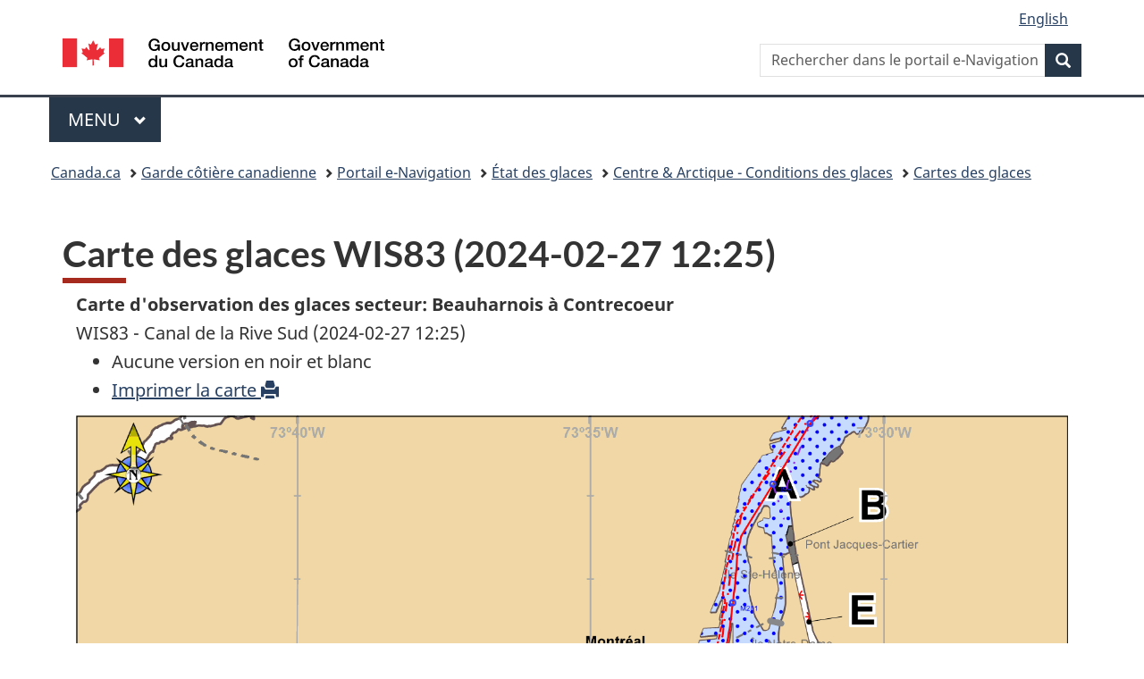

--- FILE ---
content_type: text/html; charset=UTF-8
request_url: https://e-navigation.canada.ca/sujets/glace/central/imprime-carte?no=41076&couleur=1
body_size: 24114
content:
<!DOCTYPE html>
<!--[if IE 7]><html lang="fr" class="no-js ie7"><![endif]-->
<!--[if IE 8]><html lang="fr" class="no-js ie8"><![endif]-->
<!--[if gt IE 8]><!-->
<html lang="fr" class="no-js">
<!--<![endif]-->
<head>
    <meta charset="utf-8" />
    <!-- Web Experience Toolkit (WET) / Boîte à outils de l'expérience Web (BOEW)
    wet-boew.github.io/wet-boew/License-en.html / wet-boew.github.io/wet-boew/Licence-fr.html -->
    <title>Garde côtière canadienne - Région du Centre - Carte d'observation des glaces imprimable</title>

    <link rel="shortcut icon" href="../../dist/theme-gcwu-fegc/images/favicon.ico" />
    <meta name="description" content="Portail Régional d'Information Maritime - Carte d'observation des glaces imprimable" />
    <meta name="dcterms.creator" content="Gouvernement du Canada, P&ecirc;ches et Oc&eacute;ans Canada" />
    <meta name="dcterms.title" content="Garde côtière canadienne - Carte d'observation des glaces imprimable" />
    <meta name="dcterms.issued" title="W3CDTF" content="2012-02-24" />
    <meta name="dcterms.modified" title="W3CDTF" content="2023-12-14" />
    <meta name="dcterms.subject" title="scheme" content="Marinfo, Brise-glace, Baliseur, Vedette R&amp;S, Navire R&amp;S, Bou&eacute;e,
          d&eacute;glaçage, A&eacute;roglisseur, Balisage, Escorte, Contr&ocirc;le des inondations, D&eacute;veloppement des voies navigables,
          Voies navigables, Radio communications, R&eacute;gulation de trafic maritime, Avis &eacute;crits, Avis &agrave; la navigation,
          Aides &agrave; la navigation, Bathym&eacute;trie, &eacute;rosion des berges, Recherche et sauvetage maritime, Intervention environnementale,
          Pollution marine, Garde c&ocirc;ti&egrave;re r&eacute;gionale, Portail maritime, Information maritime, Cartographie, Flotte civile,
          Services garde c&ocirc;ti&egrave;re, Chenal maritime, Ouvrages et contr&ocirc;le des glaces, Embarcation de sauvetage c&ocirc;tier, Dragage" />
    <meta name="dcterms.language" title="ISO639-2" content="fra" />
    <meta name="viewport" content="width=device-width, initial-scale=1" />

    <link href="../../../GCWeb/assets/favicon.ico" rel="icon" type="image/x-icon"/>
    <link rel="stylesheet" href="../../../GCWeb/css/theme.min.css"/>

    <noscript><link rel="stylesheet" href="../../../wet-boew/css/noscript.min.css" /></noscript>

    <!-- CustomScriptsCSSStart -->
    <link rel="stylesheet" href="../../../css/general.css" />
    <style type="text/css" media="print">
        .iceChart {height:auto; max-height:820px;}
		.print-none {display: none;}
		#wb-bc {display: none;}
    </style>
    <!-- CustomScriptsCSSEnd -->
</head>

<body>
    <header> 
        <!-- HeaderStart --> 
        
<div id="wb-bnr" class="container">
    <section id="wb-lng" class="col-xs-3 col-sm-12 pull-right text-right">
        <h2 class="wb-inv">Sélection de la langue</h2>
        <ul class="list-inline mrgn-bttm-0">
            <li>
                <a lang="en" hreflang="en" href="/topics/ice/central/print-chart?no=41076&couleur=1">
                    <span class="hidden-xs">English</span>
                    <abbr title="English" class="visible-xs h3 mrgn-tp-sm mrgn-bttm-0 text-uppercase">en</abbr>
                </a>
            </li>
        </ul>
    </section>
    <div class="row">
        <div class="brand col-xs-5 col-md-4">
            <a href="https://www.canada.ca/fr.html">
                <img src="/GCWeb/assets/sig-blk-fr.svg" alt=""><span class="wb-inv"> Gouvernement du Canada / <span lang="en">Government of Canada</span></span>
            </a>
            <meta property="areaServed" typeof="Country" content="Canada">
            <link property="logo" href="/GCWeb/assets/wmms-blk.svg">
        </div>
        <section id="wb-srch" class="col-lg-offset-4 col-md-offset-4 col-sm-offset-2 col-xs-12 col-sm-5 col-md-4">
            <h2>Recherche</h2>
            <form action="https://www.canada.ca/fr/garde-cotiere-canadienne/rechercher.html" method="get" name="cse-search-box" role="search">
                <div class="form-group wb-srch-qry">
                    <label for="wb-srch-q" class="wb-inv">Rechercher dans le portail e-Navigation</label>
                    <input id="wb-srch-q" list="wb-srch-q-ac" class="wb-srch-q form-control" name="q" type="search" value="" size="34" maxlength="170" placeholder="Rechercher dans le portail e-Navigation">
                    <input name="st" value="s" type="hidden"/>
                    <input name="num" value="10" type="hidden"/>
                    <input name="langs" value="fra" type="hidden"/>
                    <input name="st1rt" value="1" type="hidden">
                    <input name="s5bm3ts21rch" value="x" type="hidden"/>
                    <datalist id="wb-srch-q-ac">
                    </datalist>
                </div>
                <div class="form-group submit">
                    <button type="submit" id="wb-srch-sub" class="btn btn-primary btn-small" name="wb-srch-sub"><span class="glyphicon-search glyphicon"></span><span class="wb-inv">Recherche</span></button>
                </div>
            </form>
        </section>
    </div>
</div>
<nav class="gcweb-menu" typeof="SiteNavigationElement">
    <div class="container">
        <h2 class="wb-inv">Menu</h2>
        <button type="button" aria-haspopup="true" aria-controls="gc-mnu" aria-expanded="false">Menu<span class="wb-inv"> principal</span> <span class="expicon glyphicon glyphicon-chevron-down"></span></button>
        <ul id="gc-mnu" role="menu" aria-orientation="vertical" data-ajax-replace="https://www.canada.ca/content/dam/canada/sitemenu/sitemenu-v2-fr.html">
            <li role="none presentation"><a role="menuitem" tabindex="-1" href="https://www.canada.ca/en/services/jobs.html">Emplois et milieu de travail</a></li>
            <li role="none presentation"><a role="menuitem" tabindex="-1" href="https://www.canada.ca/en/services/immigration-citizenship.html">Immigration et citoyenneté</a></li>
            <li role="none presentation"><a role="menuitem" tabindex="-1" href="https://voyage.gc.ca/">Voyage et tourisme</a></li>
            <li role="none presentation"><a role="menuitem" tabindex="-1" href="https://www.canada.ca/fr/services/entreprises.html">Entreprises et industrie</a></li>
            <li role="none presentation"><a role="menuitem" tabindex="-1" href="https://www.canada.ca/en/services/benefits.html">Prestations</a></li>
            <li role="none presentation"><a role="menuitem" tabindex="-1" href="https://www.canada.ca/fr/services/sante.html">Santé</a></li>
            <li role="none presentation"><a role="menuitem" tabindex="-1" href="https://www.canada.ca/fr/services/impots.html">Impôts</a></li>
            <li role="none presentation"><a role="menuitem" tabindex="-1" href="https://www.canada.ca/fr/services/environnement.html">Environnement et ressources naturelles</a></li>
            <li role="none presentation"><a role="menuitem" tabindex="-1" href="https://www.canada.ca/fr/services/defense.html">Sécurité nationale et défense</a></li>
            <li role="none presentation"><a role="menuitem" tabindex="-1" href="https://www.canada.ca/fr/services/culture.html">Culture, histoire et sport</a></li>
            <li role="none presentation"><a role="menuitem" tabindex="-1" href="https://www.canada.ca/fr/services/police.html">Services de police, justice et urgences</a></li>
            <li role="none presentation"><a role="menuitem" tabindex="-1" href="https://www.canada.ca/en/services/transport.html">Transport et infrastructure</a></li>
            <li role="none presentation"><a role="menuitem" tabindex="-1" href="http://international.gc.ca/world-monde/index.aspx?lang=fra">Canada et le monde</a></li>
            <li role="none presentation"><a role="menuitem" tabindex="-1" href="https://www.canada.ca/fr/services/finance.html">Argent et finances</a></li>
            <li role="none presentation"><a role="menuitem" tabindex="-1" href="https://www.canada.ca/fr/services/science.html">Science et innovation</a></li>
        </ul>
    </div>
</nav>        <!-- HeaderEnd --> 

        <nav id="wb-bc" property="breadcrumb">
            <h2>Vous êtes ici :</h2>
            <div class="container">
                <div class="row">
                    <ol class="breadcrumb">
                        <li><a href="https://www.canada.ca/fr.html">Canada.ca</a></li>
                        <li><a href="https://www.ccg-gcc.gc.ca/index-fra.html">Garde côtière canadienne</a></li>
                        <li><a href="../../../index-fr">Portail e-Navigation</a></li>
                        <li><a href="../index-fr">État des glaces</a></li>
                        <li><a href="index-fr">Centre & Arctique - Conditions des glaces</a></li>
                        <li><a href="tableau-bord">Cartes des glaces</a></li>
                    </ol>
                </div>
            </div>
        </nav>

    </header>
    <main property="mainContentOfPage" resource="#wb-main"  class="container" typeof="WebPageElement">

<!-- MainContentStart -->
<h1 id="wb-cont" class="print-none">Carte des glaces WIS83 (2024-02-27 12:25)</h1>
<div class="col-md-12">
    <strong>Carte d'observation des glaces secteur: Beauharnois à Contrecoeur</strong><br />WIS83 - Canal de la Rive Sud (2024-02-27 12:25)</div>
<div class="col-md-12 print-none">
    <ul>
        <li>Aucune version en noir et blanc</li>
        <li><a href="javascript:window.print()">Imprimer la carte <span class="glyphicon glyphicon-print"></span></a></li>
    </ul>
</div>
<div class="clearfix"></div>
<div class="col-md-12">
                <a title="Agrandir la carte des glaces Beauharnois à Contrecoeur - WIS83 - Canal de la Rive Sud (2024-02-27 12:25)" href="/Glaces/20240227122517_wis83c_cgrq.gif">
                <img src="/Glaces/20240227122517_wis83c_cgrq.gif" class="img-responsive iceChart" alt="Carte des glaces Beauharnois à Contrecoeur"/>
            </a>
</div>
	<div class="print-none">
        <div class="pagedetails">
    <div class="row">
        <div class="col-sm-6 col-md-5 col-lg-4">
            <details class="brdr-0">
                <summary class="btn btn-default text-center">Signaler un problème sur cette page</summary>
                <div class="well row">
                    <div class="gc-rprt-prblm">
                        <div class="gc-rprt-prblm-tggl_broken">
                            <form id="report_form" action="/scripts/report_problem_page.php" onsubmit="$.ajax({
                                url: '/scripts/report_problem_page.php', 
                                type: 'post', 
                                data: $('#report_form').serialize(), 
                                success:function(){
//                                    alert('submitted');
                                }
                            }); $('.gc-rprt-prblm-tggl_broken').hide(); return false; ">
                                <fieldset>
                                    <legend><span class="field-name">Veillez cocher toutes les réponses qui s'appliquent : </span></legend>
                                    <div class="checkbox">
                                        <label for="problem1">
                                            <input type="checkbox" data-reveal="#broken" name="problem1" value="Something is broken" id="problem1">
                                            Quelque chose ne fonctionne pas</label>
                                    </div>
                                    <div class="form-group hide" id="broken">
                                        <label for="problem1-detail">Fournissez plus de détails (facultatif) :</label>
                                        <input type="text" class="form-control full-width" name="problem1-detail" id="problem1-detail">
                                    </div>
                                    <div class="checkbox">
                                        <label for="problem2">
                                            <input type="checkbox" data-reveal="#spelling" name="problem2" value="It has spelling or grammar mistakes" id="problem2">
                                            Il y a une erreur d'orthographe ou de grammaire</label>
                                    </div>
                                    <div class="form-group hide" id="spelling">
                                        <label for="problem2-detail">Fournissez plus de détails (facultatif) :</label>
                                        <input type="text" class="form-control full-width" name="problem2-detail" id="problem2-detail">
                                    </div>
                                    <div class="checkbox">
                                        <label for="problem3">
                                            <input type="checkbox" data-reveal="#wrong" name="problem3" value="The information is wrong" id="problem3">
                                            L'information est erronée</label>
                                    </div>
                                    <div class="form-group hide" id="wrong">
                                        <label for="problem3-detail">Fournissez plus de détails (facultatif) :</label>
                                        <input type="text" class="form-control full-width" name="problem3-detail" id="problem3-detail">
                                    </div>
                                    <div class="checkbox">
                                        <label for="problem4">
                                            <input type="checkbox" data-reveal="#outdated" name="problem4" value="The information is outdated" id="problem4">
                                            L'information n'est plus à jour</label>
                                    </div>
                                    <div class="form-group hide" id="outdated">
                                        <label for="problem4-detail">Fournissez plus de détails (facultatif) :</label>
                                        <input type="text" class="form-control full-width" name="problem4-detail" id="problem4-detail">
                                    </div>
                                    <div class="checkbox">
                                        <label for="problem5">
                                            <input type="checkbox" data-reveal="#find" name="problem5" value="I can’t find what I’m looking for" id="problem5">
                                            Je ne trouve pas ce que je cherche</label>
                                    </div>
                                    <div class="form-group hide" id="find">
                                        <label for="problem5-detail">Fournissez plus de détails (facultatif) :</label>
                                        <input type="text" class="form-control full-width" name="problem5-detail" id="problem5-detail">
                                    </div>
                                    <div class="checkbox">
                                        <label for="problem6">
                                            <input type="checkbox" data-reveal="#confusing" name="problem6" value="It’s confusing" id="problem6">
                                            Autre</label>
                                    </div>
                                    <div class="form-group hide" id="confusing">
                                        <label for="problem6-detail">Fournissez plus de détails (facultatif) :</label>
                                        <input type="text" class="form-control full-width" name="problem6-detail" id="problem6-detail">
                                    </div>
                                </fieldset>
                                <input hidden="" id="report_page_name" name="page" type="text" value="">
                                <script> document.getElementById("report_page_name").value = window.location.pathname + window.location.search; </script>
                                
                                <p><a class="wb-lbx" href="#privacy-statement">Déclaration de confidentialité</a></p>
                                <section class="mfp-hide modal-dialog modal-content overlay-def" id="privacy-statement">
                                    <header class="modal-header">
                                        <h2 class="modal-title">Déclaration de confidentialité</h2>
                                    </header>
                                    <div class="modal-body">
                                        <p>Déclaration de confidentialité, aucune données sensible sera envoyées.</p>
                                    </div>
                                </section>
                                <button type="submit" class="btn btn-primary wb-toggle" ontoggle="$('#report_form').submit();" data-toggle='{"stateOff": "hide", "stateOn": "show", "selector": ".gc-rprt-prblm-tggl"}'>Envoyer</button>
                            </form>
                        </div>
                        
                        
                        <div class="gc-rprt-prblm-thnk gc-rprt-prblm-tggl hide">
                            <h3>Merci de votre aide!</h3>
                            <p>Vous ne recevrez pas de réponse. Pour toute question,  <a href="/contact-fr">communiquez avec nous</a>.</p>
                        </div>
                    </div>
                </div>
            </details>
        </div>
        <div class="wb-share col-sm-4 col-md-3 col-sm-offset-2 col-md-offset-4 col-lg-offset-5" data-wb-share='{"lnkClass": "btn btn-default btn-block"}'></div>
    </div>

    <dl id="wb-dtmd">
        <dt>Date de modification: </dt>
        <dd><time property="dateModified">2023-12-14</time></dd>
    </dl>
</div>	</div>
    </main>
<!-- ScriptsStart -->
<footer id="wb-info">
    <h2 class="wb-inv">À propos de ce site</h2>
    <div class="gc-contextual">
        <div class="container">
            <nav>
                <h3>Garde côtière canadienne</h3>
                <ul class="list-col-xs-1 list-col-sm-2 list-col-md-3">
                    <li><a href="https://www.ccg-gcc.gc.ca/contact/index-fra.html">Contactez-nous</a></li>
                </ul>
            </nav>
        </div>
    </div>
    <div class="gc-main-footer">
        <div class="container">
            <nav>
                <h3>Gouvernement du Canada</h3>
                <ul class="list-col-xs-1 list-col-sm-2 list-col-md-3"><li><a href="https://www.canada.ca/fr/contact.html">Toutes les coordonnées</a></li>
                    <li><a href="https://www.canada.ca/fr/gouvernement/min.html">Ministères et organismes</a></li>
                    <li><a href="https://www.canada.ca/fr/gouvernement/systeme.html">À propos du gouvernement</a></li></ul>
                <h4><span class="wb-inv">Thèmes et sujets</span></h4>
                <ul class="list-unstyled colcount-sm-2 colcount-md-3"><li><a href="https://www.canada.ca/fr/services/emplois.html">Emplois</a></li>
                    <li><a href="https://www.canada.ca/fr/services/immigration-citoyennete.html">Immigration et citoyenneté</a></li>
                    <li><a href="https://voyage.gc.ca/">Voyage et tourisme</a></li>
                    <li><a href="https://www.canada.ca/fr/services/entreprises.html">Entreprises</a></li>
                    <li><a href="https://www.canada.ca/fr/services/prestations.html">Prestations</a></li>
                    <li><a href="https://www.canada.ca/fr/services/sante.html">Santé</a></li>
                    <li><a href="https://www.canada.ca/fr/services/impots.html">Impôts</a></li>
                    <li><a href="https://www.canada.ca/fr/services/environnement.html">Environnement et ressources naturelles</a></li>
                    <li><a href="https://www.canada.ca/fr/services/defense.html">Sécurité nationale et défense</a></li>
                    <li><a href="https://www.canada.ca/fr/services/culture.html">Culture, histoire et sport</a></li>
                    <li><a href="https://www.canada.ca/fr/services/police.html">Services de police, justice et urgences</a></li>
                    <li><a href="https://www.canada.ca/fr/services/transport.html">Transport et infrastructure</a></li>
                    <li><a href="https://www.international.gc.ca/world-monde/index.aspx?lang=fra">Le Canada et le monde</a></li>
                    <li><a href="https://www.canada.ca/fr/services/finance.html">Argent et finances</a></li>
                    <li><a href="https://www.canada.ca/fr/services/science.html">Science et innovation</a></li>
                    <li><a href="https://www.canada.ca/fr/services/autochtones.html">Autochtones</a></li>
                    <li><a href="https://www.canada.ca/fr/services/veterans-militaire.html">Vétérans et militaires</a></li>
                    <li><a href="https://www.canada.ca/fr/services/jeunesse.html">Jeunesse</a></li>
                    <li><a href="https://www.canada.ca/fr/services/evenements-vie.html">Gérer les événements de la vie</a></li></ul>
            </nav>
        </div>
    </div>

    <div class="gc-sub-footer">
        <div class="container d-flex align-items-center">
            <nav>
                <h3 class="wb-inv">Organisation du gouvernement du Canada</h3>
                <ul>
                    <li><a href="https://www.canada.ca/fr/sociaux.html">Médias sociaux</a></li>
                    <li><a href="https://www.canada.ca/fr/mobile.html">Applications mobiles</a></li>
                    <li><a href="https://www.canada.ca/fr/gouvernement/a-propos.html">À propos de Canada.ca</a></li><li><a href="https://www.canada.ca/fr/transparence/avis.html">Avis</a></li>
                    <li><a href="https://www.canada.ca/fr/transparence/confidentialite.html">Confidentialité</a></li></ul>
            </nav>
            <div class="wtrmrk align-self-end">
                <img src="/GCWeb/assets/wmms-blk.svg" alt="Symbole du gouvernement du Canada">
            </div>
        </div>
    </div>
</footer>

<script src="/wet-boew/js/jquery/2.2.4/jquery.js"></script>
<script src="/wet-boew/js/wet-boew.min.js"></script>
<script src="/GCWeb/js/theme.min.js"></script>


	<!-- Global site tag (gtag.js) - Google Analytics -->
	<script async src="https://www.googletagmanager.com/gtag/js?id=G-06D716C0YP"></script>
	<script>
	  window.dataLayer = window.dataLayer || [];
	  function gtag(){dataLayer.push(arguments);}
	  gtag('js', new Date());

	  gtag('config', 'G-06D716C0YP');
	</script>

    <!-- SECTION POUR GOOGLE ANALYTICS QUI PERMET LE CALCUL DE TÉLÉCHARGEMENT DE FICHIERS -->
    <script type="text/javascript" src="/js/entourage.ga.download.js"></script>
	
	<!-- Piwik -->
	<script type="text/javascript">
	  var _paq = _paq || [];
	  _paq.push(['trackPageView']);
	  _paq.push(['enableLinkTracking']);
	  (function() {
		var u="//webstats.ent.dfo-mpo.ca/";
		_paq.push(['setTrackerUrl', u+'piwik.php']);
		_paq.push(['setSiteId', 28]);
		var d=document, g=d.createElement('script'), s=d.getElementsByTagName('script')[0];
		g.type='text/javascript'; g.async=true; g.defer=true; g.src=u+'piwik.js'; s.parentNode.insertBefore(g,s);
	  })();
	</script>
	<noscript><p><img src="//webstats.ent.dfo-mpo.ca/piwik.php?idsite=28" style="border:0;" alt="" /></p></noscript>
	<!-- End Piwik Code -->


	<!-- Piwik Image Tracker-->
	<img src="https://webstats.ent.dfo-mpo.ca/piwik.php?idsite=28&rec=1" style="border:0" alt="" />
	<!-- End Piwik -->
 
  
</body>
</html>

--- FILE ---
content_type: text/css
request_url: https://e-navigation.canada.ca/css/general.css
body_size: 6699
content:

/* 
    Created on : 10-Nov-2020, 2:59:18 PM
    Author     : Maxime
*/

.rotate-90 {
    -webkit-transform: rotate(90deg);
    -moz-transform: rotate(90deg);
    -ms-transform: rotate(90deg);
    -o-transform: rotate(90deg);
    transform: rotate(90deg);
}


.img-shadow {
    box-shadow: 0 0 20px rgba(0,0,0,0.4);
}

.flow {
    box-shadow: 0 0 20px rgba(0,0,0,0.4);
}

legend {
    font-size: 16px;
    font-weight: 700;
}

.condensed div {
    padding-right: 5px;
    padding-left: 5px;
}


.no-padding {
    padding: 0px !important;
}

.no-margin {
    margin: 0px !important;
}


@media (min-width: 992px) {
    .col-md-3-5 {
      width: 29%; 
    }
}

@media (min-width: 992px) {
    .col-md-8-5 {
      width: 71%;
    }
    
    .font-md-small {
        font-size: small;
    }
    
    /*
        Doit etre un div parent.
            <div class="col-md-12 float-md-bottom-right-parent">
                <div class="col-xs-12 col-md-6">
                    FORMGROUP
    ¨           </div>
                <div class="col-md-4 col-md-offset-2 float-md-bottom-right">
                    INPUT
                </div>
            </div>
    */
    .float-md-bottom-right-parent {
         position: relative;
    }
    
    .float-md-bottom-right {
        position: absolute;
        bottom: 15px;
        right: 0px;
    }
}

@media (min-width: 1200px) {
    
    .font-lg-small {
        font-size: small;
    }
}

.click-record-desc {
    text-decoration: none;
}

.click-record-desc:focus {
    color: #295376;
    text-decoration: none;
}

.click-record-desc:visited {
    color: #295376;
}

.click-record-resources {
    text-decoration: none;
}

.click-record-resources:focus {
    color: #295376;
    text-decoration: none;
}

.click-record-resources:visited {
    color: #295376;
}


.glyphicons-rotate-180 {
    transform: rotate(180deg);
}


.details-not-decorated {
    border: none;
    padding: 0px;
}

.details-not-decorated[open] {
    border: none;
}

.details-not-decorated > summary {
    border: none;
}

.details-not-decorated[open] > summary {
    border: none;
}

.details-not-decorated[open] > ul {
    padding-left: 10px;
}


.flotte-spec-list dt{
    float: left;
}
.flotte-spec-list dd{
    margin-left: 200px;
}

/*
* Ship having more information to show than nationnal site.
*/
.ship-more-details {
    font-weight: bold;
}

.col-5-images {
    float: left;
    width: 20.0%;
    padding: 15px;
}

@media screen and (max-width: 1200px) {
    .col-5-images {
        width: 33%;
    }
}

@media screen and (max-width: 768px) {
    .col-5-images {
        width: 50%;
    }
}

@media screen and (max-width: 475px) {
    .col-5-images {
        width: 100%;
    }
}

.img-camera {
    display: block;
    width: 280px;
    height: 210px;
}

.div-camera-caption {
    width: 278px;
    color: white; 
    position: absolute; 
    top: 142px; 
    left: 1px; 
    float: left; 
    z-index: 1000; 
}

.camera-caption {
    font-size: 13px;
    margin-left: 5px;
    margin-right: 5px;
    margin-top: -5px;
    padding-left: 5px;
    background-color: rgba(50, 115, 220, 0.55);
}

.bouee-code-width {
    min-width: 80px;
    /*max-width: 80px;*/

}

.gc-srvinfo * li {
    line-height: 0.5;
    margin-bottom: -5px;
}

/* Fix les forms dans les .gc-srvinfo */ 
.gc-srvinfo * form * li {
    line-height: initial;
}

.ctn_image {
    position: absolute;
    display: inline-block;
    border-bottom: 1px dotted black;
    
    top: 50%;
    
    left: 50%;
}

.img_tooltip {
    max-width: 400px;
    background-color: black;
    color: #fff;
    text-align: center;
    border-radius: 6px;
    padding: 5px 0;
    

    /* Position the tooltip */
    position: absolute;
    z-index: 999;
}

.image_loading {
    width: 400px;
    height: 300px;
    
    /*position: absolute;*/
    
    text-align: center;
    
    background: grey;
}

.image_loading span {
    position: relative;
    /*text-align: center;*/
/*    left: 40%;
    */top: 30%;
}

.gi4x {
    font-size: 40px;
}

.glyphicon.fast-right-spinner {
    -webkit-animation: glyphicon-spin-r 1s infinite linear;
    animation: glyphicon-spin-r 1s infinite linear;
}

@-webkit-keyframes glyphicon-spin-r {
    0% {
        -webkit-transform: rotate(0deg);
        transform: rotate(0deg);
    }

    100% {
        -webkit-transform: rotate(359deg);
        transform: rotate(359deg);
    }
}

@keyframes glyphicon-spin-r {
    0% {
        -webkit-transform: rotate(0deg);
        transform: rotate(0deg);
    }

    100% {
        -webkit-transform: rotate(359deg);
        transform: rotate(359deg);
    }
}

.roadmap_popup {
	display: flex;
	flex-direction: column;
	min-height: 200px;
	max-width: 400px;
        min-width: 350px;
	
	position: relative;
  
	text-align: center;
	border: solid #000 thick;
	background: white;
	z-index: 999;
	
	padding: 5px;
}


/* Lorsqu'on a un lien avec une icone.
    Rends l'icone en hyperlien (Bien définir le span de closure de l'icone.)
    Seul ce qui est dans <text> sera sous-ligné.
*/
.imglink {
    text-decoration:none; 
}

.imglink:hover,
.imglink:visited,
.imglink:active,
.imglink:link
{
    text-decoration:none; 
}

.imglink > text {
    text-decoration:underline;
}



.tooltip_patches {
    position: relative;
    display: inline-block;
    
    /* border-bottom: 1px dotted black; /* If you want dots under the hoverable text */
}

/* Tooltip text */
.tooltip_patches .tooltiptext {
    width: 200px;
    /* width: max-content; IE not supported */ 
    visibility: hidden;
    background-color: black;
    color: #fff;
    text-align: center;
    padding: 5px;
    border-radius: 6px;
    bottom: 100%;
    left: 50%;
    margin-left: -100px; /* Use half of the width (200/2 = 100), to center the tooltip */
    
    /* Position the tooltip text - see examples below! */
    position: absolute;
    z-index: 1;
}

/* Pour afficher une flèche */
.tooltip_patches .tooltiptext::after {
    content: " ";
    position: absolute;
    top: 100%; /* At the bottom of the tooltip */
    left: 50%;
    margin-left: -5px;
    
    border-width: 5px;
    border-style: solid;
    border-color: black transparent transparent transparent;
}

/* Show the tooltip text when you mouse over the tooltip container */
.tooltip_patches:hover .tooltiptext {
    visibility: visible;
}

--- FILE ---
content_type: application/javascript
request_url: https://e-navigation.canada.ca/wet-boew/js/wet-boew.min.js
body_size: 226136
content:
/*!
 * Web Experience Toolkit (WET) / Boîte à outils de l'expérience Web (BOEW)
 * wet-boew.github.io/wet-boew/License-en.html / wet-boew.github.io/wet-boew/Licence-fr.html
 * v4.0.90.1 - 2025-08-25
 *
 */
/*! Modernizr (Custom Build) | MIT & BSD */
/*! @license DOMPurify 3.2.6 | (c) Cure53 and other contributors | Released under the Apache license 2.0 and Mozilla Public License 2.0 | github.com/cure53/DOMPurify/blob/3.2.6/LICENSE */
!function(e,t){"object"==typeof exports&&"undefined"!=typeof module?module.exports=t():"function"==typeof define&&define.amd?define(t):(e="undefined"!=typeof globalThis?globalThis:e||self).DOMPurify=t()}(this,function(){"use strict";const{"entries":Ye,"setPrototypeOf":o,"isFrozen":l,"getPrototypeOf":c,"getOwnPropertyDescriptor":d}=Object;let{"freeze":We,"seal":e,"create":Ve}=Object,{"apply":i,"construct":r}="undefined"!=typeof Reflect&&Reflect;We=We||function(e){return e},e=e||function(e){return e},i=i||function(e,t,a){return e.apply(t,a)},r=r||function(e,t){return new e(...t)};const Qe=s(Array.prototype.forEach),vt=s(Array.prototype.lastIndexOf),$e=s(Array.prototype.pop),Ge=s(Array.prototype.push),xt=s(Array.prototype.splice),Je=s(String.prototype.toLowerCase),Ke=s(String.prototype.toString),Ze=s(String.prototype.match),Xe=s(String.prototype.replace),Tt=s(String.prototype.indexOf),At=s(String.prototype.trim),et=s(Object.prototype.hasOwnProperty),tt=s(RegExp.prototype.test),at=(n=TypeError,function(){for(var e=arguments.length,t=new Array(e),a=0;a<e;a++)t[a]=arguments[a];return r(n,t)});var n;function s(n){return function(e){e instanceof RegExp&&(e.lastIndex=0);for(var t=arguments.length,a=new Array(1<t?t-1:0),r=1;r<t;r++)a[r-1]=arguments[r];return i(n,e,a)}}function rt(t,a,e){var r,n=2<arguments.length&&void 0!==e?e:Je;o&&o(t,null);let i=a.length;for(;i--;){let e=a[i];"string"==typeof e&&(r=n(e))!==e&&(l(a)||(a[i]=r),e=r),t[e]=!0}return t}function nt(e){var t,a,r=Ve(null);for([t,a]of Ye(e))et(e,t)&&(Array.isArray(a)?r[t]=function(t){for(let e=0;e<t.length;e++)et(t,e)||(t[e]=null);return t}(a):a&&"object"==typeof a&&a.constructor===Object?r[t]=nt(a):r[t]=a);return r}function it(e,t){for(;null!==e;){var a=d(e,t);if(a){if(a.get)return s(a.get);if("function"==typeof a.value)return s(a.value)}e=c(e)}return function(){return null}}const ot=We(["a","abbr","acronym","address","area","article","aside","audio","b","bdi","bdo","big","blink","blockquote","body","br","button","canvas","caption","center","cite","code","col","colgroup","content","data","datalist","dd","decorator","del","details","dfn","dialog","dir","div","dl","dt","element","em","fieldset","figcaption","figure","font","footer","form","h1","h2","h3","h4","h5","h6","head","header","hgroup","hr","html","i","img","input","ins","kbd","label","legend","li","main","map","mark","marquee","menu","menuitem","meter","nav","nobr","ol","optgroup","option","output","p","picture","pre","progress","q","rp","rt","ruby","s","samp","section","select","shadow","small","source","spacer","span","strike","strong","style","sub","summary","sup","table","tbody","td","template","textarea","tfoot","th","thead","time","tr","track","tt","u","ul","var","video","wbr"]),st=We(["svg","a","altglyph","altglyphdef","altglyphitem","animatecolor","animatemotion","animatetransform","circle","clippath","defs","desc","ellipse","filter","font","g","glyph","glyphref","hkern","image","line","lineargradient","marker","mask","metadata","mpath","path","pattern","polygon","polyline","radialgradient","rect","stop","style","switch","symbol","text","textpath","title","tref","tspan","view","vkern"]),lt=We(["feBlend","feColorMatrix","feComponentTransfer","feComposite","feConvolveMatrix","feDiffuseLighting","feDisplacementMap","feDistantLight","feDropShadow","feFlood","feFuncA","feFuncB","feFuncG","feFuncR","feGaussianBlur","feImage","feMerge","feMergeNode","feMorphology","feOffset","fePointLight","feSpecularLighting","feSpotLight","feTile","feTurbulence"]),kt=We(["animate","color-profile","cursor","discard","font-face","font-face-format","font-face-name","font-face-src","font-face-uri","foreignobject","hatch","hatchpath","mesh","meshgradient","meshpatch","meshrow","missing-glyph","script","set","solidcolor","unknown","use"]),ct=We(["math","menclose","merror","mfenced","mfrac","mglyph","mi","mlabeledtr","mmultiscripts","mn","mo","mover","mpadded","mphantom","mroot","mrow","ms","mspace","msqrt","mstyle","msub","msup","msubsup","mtable","mtd","mtext","mtr","munder","munderover","mprescripts"]),Ct=We(["maction","maligngroup","malignmark","mlongdiv","mscarries","mscarry","msgroup","mstack","msline","msrow","semantics","annotation","annotation-xml","mprescripts","none"]),dt=We(["#text"]),ut=We(["accept","action","align","alt","autocapitalize","autocomplete","autopictureinpicture","autoplay","background","bgcolor","border","capture","cellpadding","cellspacing","checked","cite","class","clear","color","cols","colspan","controls","controlslist","coords","crossorigin","datetime","decoding","default","dir","disabled","disablepictureinpicture","disableremoteplayback","download","draggable","enctype","enterkeyhint","face","for","headers","height","hidden","high","href","hreflang","id","inputmode","integrity","ismap","kind","label","lang","list","loading","loop","low","max","maxlength","media","method","min","minlength","multiple","muted","name","nonce","noshade","novalidate","nowrap","open","optimum","pattern","placeholder","playsinline","popover","popovertarget","popovertargetaction","poster","preload","pubdate","radiogroup","readonly","rel","required","rev","reversed","role","rows","rowspan","spellcheck","scope","selected","shape","size","sizes","span","srclang","start","src","srcset","step","style","summary","tabindex","title","translate","type","usemap","valign","value","width","wrap","xmlns","slot"]),pt=We(["accent-height","accumulate","additive","alignment-baseline","amplitude","ascent","attributename","attributetype","azimuth","basefrequency","baseline-shift","begin","bias","by","class","clip","clippathunits","clip-path","clip-rule","color","color-interpolation","color-interpolation-filters","color-profile","color-rendering","cx","cy","d","dx","dy","diffuseconstant","direction","display","divisor","dur","edgemode","elevation","end","exponent","fill","fill-opacity","fill-rule","filter","filterunits","flood-color","flood-opacity","font-family","font-size","font-size-adjust","font-stretch","font-style","font-variant","font-weight","fx","fy","g1","g2","glyph-name","glyphref","gradientunits","gradienttransform","height","href","id","image-rendering","in","in2","intercept","k","k1","k2","k3","k4","kerning","keypoints","keysplines","keytimes","lang","lengthadjust","letter-spacing","kernelmatrix","kernelunitlength","lighting-color","local","marker-end","marker-mid","marker-start","markerheight","markerunits","markerwidth","maskcontentunits","maskunits","max","mask","media","method","mode","min","name","numoctaves","offset","operator","opacity","order","orient","orientation","origin","overflow","paint-order","path","pathlength","patterncontentunits","patterntransform","patternunits","points","preservealpha","preserveaspectratio","primitiveunits","r","rx","ry","radius","refx","refy","repeatcount","repeatdur","restart","result","rotate","scale","seed","shape-rendering","slope","specularconstant","specularexponent","spreadmethod","startoffset","stddeviation","stitchtiles","stop-color","stop-opacity","stroke-dasharray","stroke-dashoffset","stroke-linecap","stroke-linejoin","stroke-miterlimit","stroke-opacity","stroke","stroke-width","style","surfacescale","systemlanguage","tabindex","tablevalues","targetx","targety","transform","transform-origin","text-anchor","text-decoration","text-rendering","textlength","type","u1","u2","unicode","values","viewbox","visibility","version","vert-adv-y","vert-origin-x","vert-origin-y","width","word-spacing","wrap","writing-mode","xchannelselector","ychannelselector","x","x1","x2","xmlns","y","y1","y2","z","zoomandpan"]),ft=We(["accent","accentunder","align","bevelled","close","columnsalign","columnlines","columnspan","denomalign","depth","dir","display","displaystyle","encoding","fence","frame","height","href","id","largeop","length","linethickness","lspace","lquote","mathbackground","mathcolor","mathsize","mathvariant","maxsize","minsize","movablelimits","notation","numalign","open","rowalign","rowlines","rowspacing","rowspan","rspace","rquote","scriptlevel","scriptminsize","scriptsizemultiplier","selection","separator","separators","stretchy","subscriptshift","supscriptshift","symmetric","voffset","width","xmlns"]),gt=We(["xlink:href","xml:id","xlink:title","xml:space","xmlns:xlink"]);var t=e(/\{\{[\w\W]*|[\w\W]*\}\}/gm),a=e(/<%[\w\W]*|[\w\W]*%>/gm),u=e(/\$\{[\w\W]*/gm),p=e(/^data-[\-\w.\u00B7-\uFFFF]+$/),f=e(/^aria-[\-\w]+$/);const ht=e(/^(?:(?:(?:f|ht)tps?|mailto|tel|callto|sms|cid|xmpp|matrix):|[^a-z]|[a-z+.\-]+(?:[^a-z+.\-:]|$))/i);var g=e(/^(?:\w+script|data):/i),h=e(/[\u0000-\u0020\u00A0\u1680\u180E\u2000-\u2029\u205F\u3000]/g);const mt=e(/^html$/i);var m=e(/^[a-z][.\w]*(-[.\w]+)+$/i),bt=Object.freeze({"__proto__":null,"ARIA_ATTR":f,"ATTR_WHITESPACE":h,"CUSTOM_ELEMENT":m,"DATA_ATTR":p,"DOCTYPE_NAME":mt,"ERB_EXPR":a,"IS_ALLOWED_URI":ht,"IS_SCRIPT_OR_DATA":g,"MUSTACHE_EXPR":t,"TMPLIT_EXPR":u});function yt(){return{"afterSanitizeAttributes":[],"afterSanitizeElements":[],"afterSanitizeShadowDOM":[],"beforeSanitizeAttributes":[],"beforeSanitizeElements":[],"beforeSanitizeShadowDOM":[],"uponSanitizeAttribute":[],"uponSanitizeElement":[],"uponSanitizeShadowNode":[]}}const wt={"element":1,"attribute":2,"text":3,"cdataSection":4,"entityReference":5,"entityNode":6,"progressingInstruction":7,"comment":8,"document":9,"documentType":10,"documentFragment":11,"notation":12};return function i(e){e=0<arguments.length&&void 0!==e?e:"undefined"==typeof window?null:window;const d=e=>i(e);if(d.version="3.2.6",d.removed=[],!e||!e.document||e.document.nodeType!==wt.document||!e.Element)return d.isSupported=!1,d;let n=e.document;const s=n,_=s.currentScript,{"DocumentFragment":z,"HTMLTemplateElement":B,"Node":l,"Element":U,"NodeFilter":t,"NamedNodeMap":H=e.NamedNodeMap||e.MozNamedAttrMap,"HTMLFormElement":F,"DOMParser":q,"trustedTypes":u}=e;e=U.prototype;const Y=it(e,"cloneNode"),W=it(e,"remove"),V=it(e,"nextSibling"),Q=it(e,"childNodes"),o=it(e,"parentNode");"function"==typeof B&&(e=n.createElement("template")).content&&e.content.ownerDocument&&(n=e.content.ownerDocument);let p,c="";const{"implementation":$,"createNodeIterator":G,"createDocumentFragment":J,"getElementsByTagName":K}=n,Z=s.importNode;let f=yt();d.isSupported="function"==typeof Ye&&"function"==typeof o&&$&&void 0!==$.createHTMLDocument;const{"MUSTACHE_EXPR":X,"ERB_EXPR":ee,"TMPLIT_EXPR":te,"DATA_ATTR":ae,"ARIA_ATTR":re,"IS_SCRIPT_OR_DATA":ne,"ATTR_WHITESPACE":ie,"CUSTOM_ELEMENT":oe}=bt;let se=bt.IS_ALLOWED_URI,g=null;const le=rt({},[...ot,...st,...lt,...ct,...dt]);let h=null;const ce=rt({},[...ut,...pt,...ft,...gt]);let m=Object.seal(Ve(null,{"tagNameCheck":{"writable":!0,"configurable":!1,"enumerable":!0,"value":null},"attributeNameCheck":{"writable":!0,"configurable":!1,"enumerable":!0,"value":null},"allowCustomizedBuiltInElements":{"writable":!0,"configurable":!1,"enumerable":!0,"value":!1}})),b=null,de=null,ue=!0,pe=!0,fe=!1,ge=!0,y=!1,w=!0,v=!1,he=!1,me=!1,x=!1,T=!1,A=!1,be=!0,ye=!1;let we=!0,k=!1,a={},C=null;const ve=rt({},["annotation-xml","audio","colgroup","desc","foreignobject","head","iframe","math","mi","mn","mo","ms","mtext","noembed","noframes","noscript","plaintext","script","style","svg","template","thead","title","video","xmp"]);let xe=null;const Te=rt({},["audio","video","img","source","image","track"]);let Ae=null;const ke=rt({},["alt","class","for","id","label","name","pattern","placeholder","role","summary","title","value","style","xmlns"]),E="http://www.w3.org/1998/Math/MathML",j="http://www.w3.org/2000/svg",S="http://www.w3.org/1999/xhtml";let N=S,Ce,Ee=null;const je=rt({},[E,j,S],Ke);let O=rt({},["mi","mo","mn","ms","mtext"]),D=rt({},["annotation-xml"]);const Se=rt({},["title","style","font","a","script"]);let M=null;const Ne=["application/xhtml+xml","text/html"];let I=null,r=null;function Oe(e){return e instanceof RegExp||e instanceof Function}function De(){let e=0<arguments.length&&void 0!==arguments[0]?arguments[0]:{};if(!r||r!==e){if(e=nt(e=e&&"object"==typeof e?e:{}),M=-1===Ne.indexOf(e.PARSER_MEDIA_TYPE)?"text/html":e.PARSER_MEDIA_TYPE,I="application/xhtml+xml"===M?Ke:Je,g=et(e,"ALLOWED_TAGS")?rt({},e.ALLOWED_TAGS,I):le,h=et(e,"ALLOWED_ATTR")?rt({},e.ALLOWED_ATTR,I):ce,Ee=et(e,"ALLOWED_NAMESPACES")?rt({},e.ALLOWED_NAMESPACES,Ke):je,Ae=et(e,"ADD_URI_SAFE_ATTR")?rt(nt(ke),e.ADD_URI_SAFE_ATTR,I):ke,xe=et(e,"ADD_DATA_URI_TAGS")?rt(nt(Te),e.ADD_DATA_URI_TAGS,I):Te,C=et(e,"FORBID_CONTENTS")?rt({},e.FORBID_CONTENTS,I):ve,b=et(e,"FORBID_TAGS")?rt({},e.FORBID_TAGS,I):nt({}),de=et(e,"FORBID_ATTR")?rt({},e.FORBID_ATTR,I):nt({}),a=!!et(e,"USE_PROFILES")&&e.USE_PROFILES,ue=!1!==e.ALLOW_ARIA_ATTR,pe=!1!==e.ALLOW_DATA_ATTR,fe=e.ALLOW_UNKNOWN_PROTOCOLS||!1,ge=!1!==e.ALLOW_SELF_CLOSE_IN_ATTR,y=e.SAFE_FOR_TEMPLATES||!1,w=!1!==e.SAFE_FOR_XML,v=e.WHOLE_DOCUMENT||!1,x=e.RETURN_DOM||!1,T=e.RETURN_DOM_FRAGMENT||!1,A=e.RETURN_TRUSTED_TYPE||!1,me=e.FORCE_BODY||!1,be=!1!==e.SANITIZE_DOM,ye=e.SANITIZE_NAMED_PROPS||!1,we=!1!==e.KEEP_CONTENT,k=e.IN_PLACE||!1,se=e.ALLOWED_URI_REGEXP||ht,N=e.NAMESPACE||S,O=e.MATHML_TEXT_INTEGRATION_POINTS||O,D=e.HTML_INTEGRATION_POINTS||D,m=e.CUSTOM_ELEMENT_HANDLING||{},e.CUSTOM_ELEMENT_HANDLING&&Oe(e.CUSTOM_ELEMENT_HANDLING.tagNameCheck)&&(m.tagNameCheck=e.CUSTOM_ELEMENT_HANDLING.tagNameCheck),e.CUSTOM_ELEMENT_HANDLING&&Oe(e.CUSTOM_ELEMENT_HANDLING.attributeNameCheck)&&(m.attributeNameCheck=e.CUSTOM_ELEMENT_HANDLING.attributeNameCheck),e.CUSTOM_ELEMENT_HANDLING&&"boolean"==typeof e.CUSTOM_ELEMENT_HANDLING.allowCustomizedBuiltInElements&&(m.allowCustomizedBuiltInElements=e.CUSTOM_ELEMENT_HANDLING.allowCustomizedBuiltInElements),y&&(pe=!1),T&&(x=!0),a&&(g=rt({},dt),h=[],!0===a.html&&(rt(g,ot),rt(h,ut)),!0===a.svg&&(rt(g,st),rt(h,pt),rt(h,gt)),!0===a.svgFilters&&(rt(g,lt),rt(h,pt),rt(h,gt)),!0===a.mathMl)&&(rt(g,ct),rt(h,ft),rt(h,gt)),e.ADD_TAGS&&rt(g=g===le?nt(g):g,e.ADD_TAGS,I),e.ADD_ATTR&&rt(h=h===ce?nt(h):h,e.ADD_ATTR,I),e.ADD_URI_SAFE_ATTR&&rt(Ae,e.ADD_URI_SAFE_ATTR,I),e.FORBID_CONTENTS&&rt(C=C===ve?nt(C):C,e.FORBID_CONTENTS,I),we&&(g["#text"]=!0),v&&rt(g,["html","head","body"]),g.table&&(rt(g,["tbody"]),delete b.tbody),e.TRUSTED_TYPES_POLICY){if("function"!=typeof e.TRUSTED_TYPES_POLICY.createHTML)throw at('TRUSTED_TYPES_POLICY configuration option must provide a "createHTML" hook.');if("function"!=typeof e.TRUSTED_TYPES_POLICY.createScriptURL)throw at('TRUSTED_TYPES_POLICY configuration option must provide a "createScriptURL" hook.');p=e.TRUSTED_TYPES_POLICY,c=p.createHTML("")}else null!==(p=void 0===p?function(e,t){if("object"!=typeof e||"function"!=typeof e.createPolicy)return null;let a=null;var r="data-tt-policy-suffix",t="dompurify"+((a=t&&t.hasAttribute(r)?t.getAttribute(r):a)?"#"+a:"");try{return e.createPolicy(t,{"createHTML"(e){return e},"createScriptURL"(e){return e}})}catch(e){return console.warn("TrustedTypes policy "+t+" could not be created."),null}}(u,_):p)&&"string"==typeof c&&(c=p.createHTML(""));We&&We(e),r=e}}function L(e,t){try{Ge(d.removed,{"attribute":t.getAttributeNode(e),"from":t})}catch(e){Ge(d.removed,{"attribute":null,"from":t})}if(t.removeAttribute(e),"is"===e)if(x||T)try{P(t)}catch(e){}else try{t.setAttribute(e,"")}catch(e){}}function Me(e){let t=null,a=null;me?e="<remove></remove>"+e:(r=Ze(e,/^[\r\n\t ]+/),a=r&&r[0]),"application/xhtml+xml"===M&&N===S&&(e='<html xmlns="http://www.w3.org/1999/xhtml"><head></head><body>'+e+"</body></html>");var r=p?p.createHTML(e):e;if(N===S)try{t=(new q).parseFromString(r,M)}catch(e){}if(!t||!t.documentElement){t=$.createDocument(N,"template",null);try{t.documentElement.innerHTML=Ce?c:r}catch(e){}}return r=t.body||t.documentElement,e&&a&&r.insertBefore(n.createTextNode(a),r.childNodes[0]||null),N===S?K.call(t,v?"html":"body")[0]:v?t.documentElement:r}function Ie(e){return G.call(e.ownerDocument||e,e,t.SHOW_ELEMENT|t.SHOW_COMMENT|t.SHOW_TEXT|t.SHOW_PROCESSING_INSTRUCTION|t.SHOW_CDATA_SECTION,null)}function Le(e){return e instanceof F&&("string"!=typeof e.nodeName||"string"!=typeof e.textContent||"function"!=typeof e.removeChild||!(e.attributes instanceof H)||"function"!=typeof e.removeAttribute||"function"!=typeof e.setAttribute||"string"!=typeof e.namespaceURI||"function"!=typeof e.insertBefore||"function"!=typeof e.hasChildNodes)}function Pe(e){return"function"==typeof l&&e instanceof l}const Re=n.createElement("form"),_e=rt({},[...st,...lt,...kt]),ze=rt({},[...ct,...Ct]),P=function(t){Ge(d.removed,{"element":t});try{o(t).removeChild(t)}catch(e){W(t)}};function R(e,t,a){Qe(e,e=>{e.call(d,t,a,r)})}function Be(t){let a=null;if(R(f.beforeSanitizeElements,t,null),!Le(t)){var e=I(t.nodeName);if(R(f.uponSanitizeElement,t,{"tagName":e,"allowedTags":g}),!(w&&t.hasChildNodes()&&!Pe(t.firstElementChild)&&tt(/<[/\w!]/g,t.innerHTML)&&tt(/<[/\w!]/g,t.textContent)||t.nodeType===wt.progressingInstruction||w&&t.nodeType===wt.comment&&tt(/<[/\w]/g,t.data))){if(g[e]&&!b[e])return t instanceof U&&!function(e){let t=o(e);t&&t.tagName||(t={"namespaceURI":N,"tagName":"template"});var a=Je(e.tagName),r=Je(t.tagName);return Ee[e.namespaceURI]&&(e.namespaceURI===j?t.namespaceURI===S?"svg"===a:t.namespaceURI===E?"svg"===a&&("annotation-xml"===r||O[r]):Boolean(_e[a]):e.namespaceURI===E?t.namespaceURI===S?"math"===a:t.namespaceURI===j?"math"===a&&D[r]:Boolean(ze[a]):e.namespaceURI===S?!(t.namespaceURI===j&&!D[r]||t.namespaceURI===E&&!O[r]||ze[a])&&(Se[a]||!_e[a]):"application/xhtml+xml"===M&&Ee[e.namespaceURI])}(t)||("noscript"===e||"noembed"===e||"noframes"===e)&&tt(/<\/no(script|embed|frames)/i,t.innerHTML)?P(t):(y&&t.nodeType===wt.text&&(a=t.textContent,Qe([X,ee,te],e=>{a=Xe(a,e," ")}),t.textContent!==a)&&(Ge(d.removed,{"element":t.cloneNode()}),t.textContent=a),R(f.afterSanitizeElements,t,null));if(!b[e]&&qe(e)){if(m.tagNameCheck instanceof RegExp&&tt(m.tagNameCheck,e))return;if(m.tagNameCheck instanceof Function&&m.tagNameCheck(e))return}if(we&&!C[e]){var r=o(t)||t.parentNode,n=Q(t)||t.childNodes;if(n&&r)for(let e=n.length-1;0<=e;--e){var i=Y(n[e],!0);i.__removalCount=(t.__removalCount||0)+1,r.insertBefore(i,V(t))}}}}P(t)}function Ue(e,t,a){if(be&&("id"===t||"name"===t)&&(a in n||a in Re))return!1;if((!pe||de[t]||!tt(ae,t))&&(!ue||!tt(re,t)))if(!h[t]||de[t]){if(!(qe(e)&&(m.tagNameCheck instanceof RegExp&&tt(m.tagNameCheck,e)||m.tagNameCheck instanceof Function&&m.tagNameCheck(e))&&(m.attributeNameCheck instanceof RegExp&&tt(m.attributeNameCheck,t)||m.attributeNameCheck instanceof Function&&m.attributeNameCheck(t))||"is"===t&&m.allowCustomizedBuiltInElements&&(m.tagNameCheck instanceof RegExp&&tt(m.tagNameCheck,a)||m.tagNameCheck instanceof Function&&m.tagNameCheck(a))))return!1}else if(!Ae[t]&&!tt(se,Xe(a,ie,""))&&("src"!==t&&"xlink:href"!==t&&"href"!==t||"script"===e||0!==Tt(a,"data:")||!xe[e])&&(!fe||tt(ne,Xe(a,ie,"")))&&a)return!1;return!0}function He(a){R(f.beforeSanitizeAttributes,a,null);var r=a.attributes;if(r&&!Le(a)){var n={"attrName":"","attrValue":"","keepAttr":!0,"allowedAttributes":h,"forceKeepAttr":void 0};let e=r.length;for(;e--;){var{"name":i,"namespaceURI":o,"value":s}=r[e],l=I(i);let t="value"===i?s:At(s);if(n.attrName=l,n.attrValue=t,n.keepAttr=!0,n.forceKeepAttr=void 0,R(f.uponSanitizeAttribute,a,n),t=n.attrValue,!ye||"id"!==l&&"name"!==l||(L(i,a),t="user-content-"+t),w&&tt(/((--!?|])>)|<\/(style|title)/i,t))L(i,a);else if(!n.forceKeepAttr)if(n.keepAttr)if(!ge&&tt(/\/>/i,t))L(i,a);else{y&&Qe([X,ee,te],e=>{t=Xe(t,e," ")});var c=I(a.nodeName);if(Ue(c,l,t)){if(p&&"object"==typeof u&&"function"==typeof u.getAttributeType&&!o)switch(u.getAttributeType(c,l)){case"TrustedHTML":t=p.createHTML(t);break;case"TrustedScriptURL":t=p.createScriptURL(t)}if(t!==s)try{o?a.setAttributeNS(o,i,t):a.setAttribute(i,t),Le(a)?P(a):$e(d.removed)}catch(e){L(i,a)}}else L(i,a)}else L(i,a)}R(f.afterSanitizeAttributes,a,null)}}function Fe(e){var t,a=Ie(e);for(R(f.beforeSanitizeShadowDOM,e,null);t=a.nextNode();)R(f.uponSanitizeShadowNode,t,null),Be(t),He(t),t.content instanceof z&&Fe(t.content);R(f.afterSanitizeShadowDOM,e,null)}const qe=function(e){return"annotation-xml"!==e&&Ze(e,oe)};return d.sanitize=function(e){var t,a=1<arguments.length&&void 0!==arguments[1]?arguments[1]:{};let r=null,n=null;if("string"!=typeof(e=(Ce=!e)?"\x3c!--\x3e":e)&&!Pe(e)){if("function"!=typeof e.toString)throw at("toString is not a function");if("string"!=typeof(e=e.toString()))throw at("dirty is not a string, aborting")}if(!d.isSupported)return e;if(he||De(a),d.removed=[],k="string"!=typeof e&&k){if(e.nodeName){a=I(e.nodeName);if(!g[a]||b[a])throw at("root node is forbidden and cannot be sanitized in-place")}}else if(e instanceof l)(a=(r=Me("\x3c!----\x3e")).ownerDocument.importNode(e,!0)).nodeType===wt.element&&"BODY"===a.nodeName||"HTML"===a.nodeName?r=a:r.appendChild(a);else{if(!x&&!y&&!v&&-1===e.indexOf("<"))return p&&A?p.createHTML(e):e;if(!(r=Me(e)))return x?null:A?c:""}r&&me&&P(r.firstChild);for(var i=Ie(k?e:r);t=i.nextNode();)Be(t),He(t),t.content instanceof z&&Fe(t.content);if(k)return e;if(x){if(T)for(n=J.call(r.ownerDocument);r.firstChild;)n.appendChild(r.firstChild);else n=r;return n=h.shadowroot||h.shadowrootmode?Z.call(s,n,!0):n}let o=v?r.outerHTML:r.innerHTML;return v&&g["!doctype"]&&r.ownerDocument&&r.ownerDocument.doctype&&r.ownerDocument.doctype.name&&tt(mt,r.ownerDocument.doctype.name)&&(o="<!DOCTYPE "+r.ownerDocument.doctype.name+">\n"+o),y&&Qe([X,ee,te],e=>{o=Xe(o,e," ")}),p&&A?p.createHTML(o):o},d.setConfig=function(){var e=0<arguments.length&&void 0!==arguments[0]?arguments[0]:{};De(e),he=!0},d.clearConfig=function(){r=null,he=!1},d.isValidAttribute=function(e,t,a){return r||De({}),e=I(e),t=I(t),Ue(e,t,a)},d.addHook=function(e,t){"function"==typeof t&&Ge(f[e],t)},d.removeHook=function(e,t){return void 0!==t?-1===(t=vt(f[e],t))?void 0:xt(f[e],t,1)[0]:$e(f[e])},d.removeHooks=function(e){f[e]=[]},d.removeAllHooks=function(){f=yt()},d}()}),function(c,t,a){"use strict";c.extend=c.fn.extend=function(){var e,t,a,r,n,i=arguments[0]||{},o=1,s=arguments.length,l=!1;for("boolean"==typeof i&&(l=i,i=arguments[o]||{},o++),"object"!=typeof i&&"function"!=typeof i&&(i={}),o===s&&(i=this,o--);o<s;o++)if(void 0!==(e=arguments[o])||null!==e)for(t in e)a=e[t],"__proto__"!==t&&i!==a&&(l&&a&&(c.isPlainObject(a)||(r=Array.isArray(a)))?(n=i[t],n=r&&!Array.isArray(n)?[]:r||c.isPlainObject(n)?n:{},r=!1,i[t]=c.extend(l,n,a)):void 0!==a&&(i[t]=a));return i},c.htmlPrefilter=function(e){return e},t.addHook("beforeSanitizeAttributes",function(e){"A"===e.tagName&&e.getAttribute("target")&&"_blank"===e.getAttribute("target")&&e.getAttribute("rel")&&e.relList.contains("noreferrer")&&e.setAttribute("data-wb-external-link","true")}),t.addHook("afterSanitizeAttributes",function(e){"A"===e.tagName&&e.getAttribute("data-wb-external-link")&&(e.setAttribute("target","_blank"),e.removeAttribute("data-wb-external-link"))});function r(e){return a.DataTable&&-1!==p.indexOf(e)?e:t.sanitize(e)}var n=c.parseHTML,i=c.fn.append,o=c.fn.prepend,s=c.fn.before,l=c.fn.after,d=c.fn.replaceWith,u=c.fn.init,p=["<tbody/>","<tr/>","<td />","<td/>"];c.parseHTML=function(e,t,a){return n(r(e),t,a)},c.domManip=null,c.append=c.fn.append=function(){var e=arguments,t=e[0];return"string"==typeof t&&(t=r(t),e[0]=t),i.apply(this,e)},c.prepend=c.fn.prepend=function(){var e=arguments,t=e[0];return"string"==typeof t&&(t=r(t),e[0]=t),o.apply(this,e)},c.before=c.fn.before=function(){var e=arguments,t=e[0];return"string"==typeof t&&(t=r(t),e[0]=t),s.apply(this,e)},c.after=c.fn.after=function(){var e=arguments,t=e[0];return"string"==typeof t&&(t=r(t),e[0]=t),l.apply(this,e)},c.replaceWith=c.fn.replaceWith=function(){var e=arguments,t=e[0];return"string"==typeof t&&(t=r(t),e[0]=t),d.apply(this,e)},c.fn.init=function(e,t,a){return"string"==typeof e&&(e=r(e)),new u(e,t,a)},c.html=function(e){return c.html(r(e))}}(jQuery,DOMPurify,window),window.Modernizr=function(r,d,u){function e(e){s.cssText=e}function p(e,t){return typeof e===t}function f(e,t){for(var a in e){a=e[a];if(!~(""+a).indexOf("-")&&s[a]!==u)return"pfx"!=t||a}return!1}function t(e,t,a){var r=e.charAt(0).toUpperCase()+e.slice(1),n=(e+" "+b.join(r+" ")+r).split(" ");if(p(t,"string")||void 0===t)return f(n,t);var i,o=(e+" "+y.join(r+" ")+r).split(" "),s=t,l=a;for(i in o){var c=s[o[i]];if(c!==u)return!1===l?o[i]:p(c,"function")?c.bind(l||s):c}return!1}function n(e,t,a,r){var n,i,o,s=d.createElement("div"),l=d.body,c=l||d.createElement("body");if(parseInt(a,10))for(;a--;)(i=d.createElement("div")).id=r?r[a]:h+(a+1),s.appendChild(i);return n=["&#173;",'<style id="s',h,'">',e,"</style>"].join(""),s.id=h,(l?s:c).innerHTML+=n,c.appendChild(s),l||(c.style.background="",c.style.overflow="hidden",o=g.style.overflow,g.style.overflow="hidden",g.appendChild(c)),n=t(s,e),l?s.parentNode.removeChild(s):(c.parentNode.removeChild(c),g.style.overflow=o),!!n}var a,i,o={},g=d.documentElement,h="modernizr",s=d.createElement(h).style,l=d.createElement("input"),c=" -webkit- -moz- -o- -ms- ".split(" "),m="Webkit Moz O ms",b=m.split(" "),y=m.toLowerCase().split(" "),w="http://www.w3.org/2000/svg",v={},x={},T={},A=[],k=A.slice,C={}.hasOwnProperty,E=void 0!==C&&void 0!==C.call?function(e,t){return C.call(e,t)}:function(e,t){return t in e&&void 0===e.constructor.prototype[t]};for(i in Function.prototype.bind||(Function.prototype.bind=function(a){var r=this;if("function"!=typeof r)throw new TypeError;var n=k.call(arguments,1),i=function(){var e,t;return this instanceof i?((e=function(){}).prototype=r.prototype,e=new e,t=r.apply(e,n.concat(k.call(arguments))),Object(t)===t?t:e):r.apply(a,n.concat(k.call(arguments)))};return i}),v.backgroundsize=function(){return t("backgroundSize")},v.borderimage=function(){return t("borderImage")},v.csstransitions=function(){return t("transition")},v.fontface=function(){var r;return n('@font-face {font-family:"font";src:url("https://")}',function(e,t){var a=d.getElementById("smodernizr"),a=a.sheet||a.styleSheet,a=a?a.cssRules&&a.cssRules[0]?a.cssRules[0].cssText:a.cssText||"":"";r=/src/i.test(a)&&0===a.indexOf(t.split(" ")[0])}),r},v.svg=function(){return!!d.createElementNS&&!!d.createElementNS(w,"svg").createSVGRect},v)E(v,i)&&(a=i.toLowerCase(),o[a]=v[i](),A.push((o[a]?"":"no-")+a));return o.input||(o.input=function(e){for(var t=0,a=e.length;t<a;t++)T[e[t]]=e[t]in l;return T.list&&(T.list=!!d.createElement("datalist")&&!!r.HTMLDataListElement),T}("autocomplete autofocus list placeholder max min multiple pattern required step".split(" ")),o.inputtypes=function(e){for(var t,a,r,n=0,i=e.length;n<i;n++)l.setAttribute("type",a=e[n]),(t="text"!==l.type)&&(l.value=":)",l.style.cssText="position:absolute;visibility:hidden;",/^range$/.test(a)&&l.style.WebkitAppearance!==u?(g.appendChild(l),t=(r=d.defaultView).getComputedStyle&&"textfield"!==r.getComputedStyle(l,null).WebkitAppearance&&0!==l.offsetHeight,g.removeChild(l)):/^(search|tel)$/.test(a)||(t=/^(url|email)$/.test(a)?l.checkValidity&&!1===l.checkValidity():":)"!=l.value)),x[e[n]]=!!t;return x}("search tel url email datetime date month week time datetime-local number range color".split(" "))),o.addTest=function(e,t){if("object"==typeof e)for(var a in e)E(e,a)&&o.addTest(a,e[a]);else{if(e=e.toLowerCase(),o[e]!==u)return o;t="function"==typeof t?t():t,g.className+=" "+(t?"":"no-")+e,o[e]=t}return o},e(""),l=null,o._version="2.8.3",o._prefixes=c,o._domPrefixes=y,o._cssomPrefixes=b,o.mq=function(e){var t,a=r.matchMedia||r.msMatchMedia;return a?a(e)&&a(e).matches||!1:(n("@media "+e+" { #"+h+" { position: absolute; } }",function(e){t="absolute"==(r.getComputedStyle?getComputedStyle(e,null):e.currentStyle).position}),t)},o.testProp=function(e){return f([e])},o.testAllProps=t,o.testStyles=n,g.className=g.className.replace(/(^|\s)no-js(\s|$)/,"$1$2")+(" js "+A.join(" ")),o}(this,this.document),function(e,f){function u(e){return"[object Function]"==n.call(e)}function g(e){return"string"==typeof e}function p(){}function h(e){return!e||"loaded"==e||"complete"==e||"uninitialized"==e}function m(){var e=w.shift();v=1,e?e.t?b(function(){("c"==e.t?E.injectCss:E.injectJs)(e.s,0,e.a,e.x,e.e,1)},0):(e(),m()):v=0}function t(e,t,a,r,n){return v=0,t=t||"j",g(e)?(o="c"==t?k:A,s=e,t=t,l=this.i++,a=a,r=r,n=(n=n)||E.errorTimeout,c=f.createElement(o),u=d=0,p={"t":t,"s":s,"e":a,"a":r,"x":n},1===C[s]&&(u=1,C[s]=[]),"object"==o?c.data=s:(c.src=s,c.type=o),c.width=c.height="0",c.onerror=c.onload=c.onreadystatechange=function(){i.call(this,u)},w.splice(l,0,p),"img"!=o&&(u||2===C[s]?(T.insertBefore(c,x?null:y),b(i,n)):C[s].push(c))):(w.splice(this.i++,0,e),1==w.length&&m()),this;function i(e){if(!d&&h(c.readyState)&&(p.r=d=1,v||m(),c.onload=c.onreadystatechange=null,e))for(var t in"img"!=o&&b(function(){T.removeChild(c)},50),C[s])C[s].hasOwnProperty(t)&&C[s][t].onload()}var o,s,l,c,d,u,p}function s(){var e=E;return e.loader={"load":t,"i":0},e}var a,r=f.documentElement,b=e.setTimeout,y=f.getElementsByTagName("script")[0],n={}.toString,w=[],v=0,i="MozAppearance"in r.style,x=i&&!!f.createRange().compareNode,T=x?r:y.parentNode,r=e.opera&&"[object Opera]"==n.call(e.opera),r=!!f.attachEvent&&!r,A=i?"object":r?"script":"img",k=r?"script":A,o=Array.isArray||function(e){return"[object Array]"==n.call(e)},l=[],C={},c={"timeout":function(e,t){return t.length&&(e.timeout=t[0]),e}},E=function(e){function d(e,t,a,r,n){var i=function(e){for(var t,a,e=e.split("!"),r=l.length,n=e.pop(),i=e.length,n={"url":n,"origUrl":n,"prefixes":e},o=0;o<i;o++)a=e[o].split("="),(t=c[a.shift()])&&(n=t(n,a));for(o=0;o<r;o++)n=l[o](n);return n}(e),o=i.autoCallback;i.url.split(".").pop().split("?").shift(),i.bypass||(t=t&&(u(t)?t:t[e]||t[r]||t[e.split("/").pop().split("?")[0]]),i.instead?i.instead(e,t,a,r,n):(C[i.url]?i.noexec=!0:C[i.url]=1,a.load(i.url,i.forceCSS||!i.forceJS&&"css"==i.url.split(".").pop().split("?").shift()?"c":void 0,i.noexec,i.attrs,i.timeout),(u(t)||u(o))&&a.load(function(){s(),t&&t(i.origUrl,n,r),o&&o(i.origUrl,n,r),C[i.url]=2})))}function t(e,t){function a(a,e){if(a){if(g(a))d(a,s=e?s:function(){var e=[].slice.call(arguments);l.apply(this,e),c()},t,0,i);else if(Object(a)===a)for(n in r=function(){var e,t=0;for(e in a)a.hasOwnProperty(e)&&t++;return t}(),a)a.hasOwnProperty(n)&&(e||--r||(u(s)?s=function(){var e=[].slice.call(arguments);l.apply(this,e),c()}:s[n]=function(t){return function(){var e=[].slice.call(arguments);t&&t.apply(this,e),c()}}(l[n])),d(a[n],s,t,n,i))}else e||c()}var r,n,i=!!e.test,o=e.load||e.both,s=e.callback||p,l=s,c=e.complete||p;a(i?e.yep:e.nope,!!o),o&&a(o)}var a,r,n=this.yepnope.loader;if(g(e))d(e,0,n,0);else if(o(e))for(a=0;a<e.length;a++)g(r=e[a])?d(r,0,n,0):o(r)?E(r):Object(r)===r&&t(r,n);else Object(e)===e&&t(e,n)};E.addPrefix=function(e,t){c[e]=t},E.addFilter=function(e){l.push(e)},E.errorTimeout=1e4,null==f.readyState&&f.addEventListener&&(f.readyState="loading",f.addEventListener("DOMContentLoaded",a=function(){f.removeEventListener("DOMContentLoaded",a,0),f.readyState="complete"},0)),e.yepnope=s(),e.yepnope.executeStack=m,e.yepnope.injectJs=function(e,t,a,r,n,i){var o,s,l=f.createElement("script"),r=r||E.errorTimeout;for(s in l.src=e,a)l.setAttribute(s,a[s]);t=i?m:t||p,l.onreadystatechange=l.onload=function(){!o&&h(l.readyState)&&(o=1,t(),l.onload=l.onreadystatechange=null)},b(function(){o||t(o=1)},r),n?l.onload():y.parentNode.insertBefore(l,y)},e.yepnope.injectCss=function(e,t,a,r,n,i){var o,t=i?m:t||p;for(o in(r=f.createElement("link")).href=e,r.rel="stylesheet",r.type="text/css",a)r.setAttribute(o,a[o]);n||(y.parentNode.insertBefore(r,y),b(t,0))}}(this,document),Modernizr.load=function(){yepnope.apply(window,[].slice.call(arguments,0))},Modernizr.addTest("details",function(){var e,t,a=document,r=a.createElement("details");return"open"in r&&(a=a.body||(t=a.documentElement,e=!0,t.insertBefore(a.createElement("body"),t.firstElementChild||t.firstChild)),r.innerHTML="<summary>a</summary>b",r.style.display="block",a.appendChild(r),t=r.offsetHeight,r.open=!0,t=t!=r.offsetHeight,a.removeChild(r),e&&a.parentNode.removeChild(a),t)}),Modernizr.addTest("progressbar",function(){return void 0!==document.createElement("progress").max}),Modernizr.addTest("meter",function(){return void 0!==document.createElement("meter").max}),Modernizr.addTest("mathml",function(){var e,t,a,r=!1;return document.createElementNS&&(e="http://www.w3.org/1998/Math/MathML",(t=document.createElement("div")).style.position="absolute",(a=t.appendChild(document.createElementNS(e,"math")).appendChild(document.createElementNS(e,"mfrac"))).appendChild(document.createElementNS(e,"mi")).appendChild(document.createTextNode("xx")),a.appendChild(document.createElementNS(e,"mi")).appendChild(document.createTextNode("yy")),document.body.appendChild(t),r=t.offsetHeight>t.offsetWidth),r}),Modernizr.addTest("cors",!!(window.XMLHttpRequest&&"withCredentials"in new XMLHttpRequest)),String.prototype.includes||(String.prototype.includes=function(e){return-1!==this.indexOf(e)}),String.prototype.replaceAll||(String.prototype.replaceAll=function(e,t){return"[object regexp]"===Object.prototype.toString.call(e).toLowerCase()?this.replace(e,t):this.replace(new RegExp(e,"g"),t)}),function(s,n,l){"use strict";function e(e){var t=l.createElement("a");return t.href=e,{"href":t.href,"absolute":t.href,"host":t.host,"hostname":t.hostname,"port":t.port,"pathname":t.pathname.replace(/^([^/])/,"/$1"),"protocol":t.protocol,"hash":t.hash,"search":t.search,"params":(e=t.search.replace(/(^\?)/,""))?e.split("&").map(function(e){return this[(e=e.split("="))[0]]=decodeURIComponent(e[1]),this}.bind({}))[0]:{}}}var t,i=0,a=s("script[src*='wet-boew.js'],script[src*='wet-boew.min.js'],script[data-wb-core]").last(),r=function(t){let a=l.documentElement.lang;if(2<a.length){let e=["pt-BR","zh-Hans"];t[0].hasAttribute("data-wb-core")&&t[0].hasAttribute("data-lang-long")&&(t=t.attr("data-lang-long").split(" "),e=t.concat(e)),-1===e.indexOf(a)&&(a=a.substring(0,2))}return a}(a),o=((t={}).home=(a=a).prop("src").split("?")[0].split("/").slice(0,-1).join("/"),t.asset=t.home+"/../assets",t.template=t.home+"/assets/templates",t.dep=t.home+"/deps",t.js=t.home,t.css=t.home.substring(0,t.home.length-2)+"css",t.mode=a.prop("src").indexOf(".min")<0?"":".min",a[0].hasAttribute("data-wb-core")&&s.extend(t,{"home":a.attr("data-home"),"asset":a.attr("data-asset"),"template":a.attr("data-template"),"dep":a.attr("data-dep"),"js":a.attr("data-js"),"css":a.attr("data-css"),"mode":a.attr("data-mode")}),t),a=function(){for(var e=3,t=l.createElement("div"),a=t.getElementsByTagName("i");t.innerHTML="\x3c!--[if gt IE "+(e+=1)+"]><i></i><![endif]--\x3e",a[0];);return 4<e?e:void 0}(),c=e(n.location.href),d=function(){var e="false";try{e=localStorage.getItem("wbdisable")||e}catch(e){}return"string"==typeof(e=c.params.wbdisable||e)?"true"===e.toLowerCase():Boolean(e)}(),u={"/":o.home,"/assets":o.asset,"/templates":o.template,"/deps":o.dep,"lang":r,"mode":o.mode,"doc":s(l),"win":s(n),"html":s("html"),"pageUrlParts":c,"getUrlParts":e,"isDisabled":d,"isStarted":!1,"isReady":!1,"ignoreHashChange":!1,"initQueue":0,"supportsDetails":function(){return"open"in l.createElement("details")},"getPath":function(e){return Object.prototype.hasOwnProperty.call(this,e)?this[e]:void 0},"getMode":function(){return this.mode},"getId":function(){var t,a="wb-auto-",r=[];return i||(l.querySelectorAll("[id^='"+a+"']").forEach(function(e){-1!==(t=e.id.substring(a.length)).search(/^\d+$/)&&r.push(t),console.error("wb.getId: ID '"+e.id+"' isn't supposed to be hardcoded in the page. Please remove it or change its prefix to something different than '"+a+"'.")}),i=r.length?Math.max.apply(null,r):i),a+(i+=1)},"init":function(e,t,a,r){var n=e.target,i=!!n,n=i?n:e,t=t+"-inited",o=n===l;if(!i||o||e.currentTarget===n&&-1===n.className.indexOf(t))return this.initQueue+=1,this.remove(a),o||(n.className+=" "+t,r)||n.id||(n.id=u.getId()),n},"ready":function(e,t,a){e?(e.find(u.allSelectors).addClass("wb-init").filter(":not(#"+e.attr("id")+" .wb-init .wb-init)").trigger("timerpoke.wb"),e.trigger("wb-ready."+t,a),--this.initQueue):this.doc.trigger("wb-ready."+t,a),!this.isReady&&this.isStarted&&this.initQueue<1&&(e=new Event("wet-boew-ready"),this.isReady=!0,this.doc.trigger("wb-ready.wb"),this.doc[0].dispatchEvent(e))},"other":!a,"desktop":void 0===n.orientation,"ie":!!a,"ie6":6===a,"ie7":7===a,"ie8":8===a,"ie9":9===a,"ielt7":a<7,"ielt8":a<8,"ielt9":a<9,"ielt10":a<10,"ie11":navigator.userAgent.includes("Trident/7."),"selectors":[],"resizeEvents":"xxsmallview.wb xsmallview.wb smallview.wb mediumview.wb largeview.wb xlargeview.wb","drawColours":["#8d201c","#EE8310","#2a7da6","#5a306b","#285228","#154055","#555555","#f6d200","#d73d38","#418541","#87aec9","#23447e","#999999"],"sessionGUID":function(){var e=sessionStorage.getItem("wb-session-GUID");return e||(e=u.guid(),sessionStorage.setItem("wb-session-GUID",e)),e},"add":function(e){var t,a=!1,r=u.selectors.length;if(u.isDisabled&&"#wb-tphp"!==e)return 0;for(t=0;t!==r;t+=1)if(u.selectors[t]===e){a=!0;break}a||u.selectors.push(e)},"remove":function(e){for(var t=this.selectors.length,a=0;a!==t;a+=1)if(this.selectors[a]===e){this.selectors.splice(a,1);break}},"timerpoke":function(e){var t,a,r,n,i=u.selectors.slice(0),o=i.length;if(e){for(r=s(),n=0;n!==o;n+=1)t=i[n],0!==(a=s(t)).length?r=r.add(a):u.remove(t);a=r.filter(":not(.wb-init .wb-init)").addClass("wb-init")}else a=s(i.join(", "));a.trigger("timerpoke.wb")},"start":function(){u.allSelectors=u.selectors.join(", "),u.timerpoke(!0),this.isStarted=!0,this.ready(),setInterval(u.timerpoke,500)},"i18nDict":{},"i18n":function(e,t,a){var r=u.i18nDict;switch(("string"==typeof e&&""!==e)|("string"==typeof t&&""!==t)<<1|("string"==typeof a&&""!==a)<<2){case 1:return r[e];case 3:return r[e][t];case 7:return r[e][t].replace("[MIXIN]",a);default:return""}},"hashString":function(e){var t,a=0;if(0!==e.length)for(t=0;t<e.length;t++)a=(a<<5)-a+e.charCodeAt(t),a&=a;return a},"stripWhitespace":function(e){return e.replace(/\s+/g,"")},"whenLibReady":function(e,t){e()?t():setTimeout(function(){u.whenLibReady(e,t)},50)}};n.wb=u,yepnope.addPrefix("site",function(e){return e.url=o.js+"/"+e.url,e}),yepnope.addPrefix("plyfll",function(e){var t,a=e.url;return d&&-1===a.indexOf("svg")?e.bypass=!0:o.mode||(a=a.replace(".min","")),t=-1!==a.indexOf(".css")?(e.forceCSS=!0,o.css):o.js,e.url=t+"/polyfills/"+a,e}),yepnope.addPrefix("i18n",function(e){return e.url=o.js+"/"+e.url+r+o.mode+".js",e}),yepnope.addPrefix("mthjx",function(e){return e.url=o.js+"/MathJax/"+e.url,e}),u.modernizrLoad=Modernizr.load,Modernizr.load=function(e){for(var t,a,r,n=(e=Array.isArray(e)?e:[e]).length,i=0;i!==n;i+=1)a=(t=e[i]).testReady,r=t.complete,a&&r&&(t.complete=u.whenLibReady(a,r));u.modernizrLoad(e)},Modernizr.load([{"test":Modernizr.details,"nope":["plyfll!details.min.js","plyfll!details.min.css"]},{"test":Modernizr.input.list,"nope":["plyfll!datalist.min.js","plyfll!datalist.min.css"]},{"test":Modernizr.inputtypes.date,"nope":["plyfll!datepicker.min.js","plyfll!datepicker.min.css"]},{"test":Modernizr.inputtypes.range,"nope":["plyfll!slider.min.js","plyfll!slider_wrapper.min.js","plyfll!slider.min.css"],"callback":function(e){"slider.min.js"===e&&n.fdSlider.onDomReady()}},{"test":Modernizr.progressbar,"nope":["plyfll!progress.min.js","plyfll!progress.min.css"]},{"test":Modernizr.mathml,"complete":function(){var t="wb-math",a="math",e=l.getElementsByTagName(a),r=u.doc;if(e.length&&l.body.removeChild(e[e.length-1].parentNode),!Modernizr.mathml){let e=new Boolean(n.navigator.msSaveOrOpenBlob);r.one("timerpoke.wb wb-init."+t,a,function(){u.init(l,t,a),n.MathJax={"options":{"enableMenu":!1}},e&&(Modernizr.load("timeout=500!https://cdnjs.cloudflare.com/polyfill/v3/polyfill.min.js?features=es6"),n.MathJax.chtml={"fontURL":"https://cdn.jsdelivr.net/npm/mathjax@3/es5/output/chtml/fonts/woff-v2"}),Modernizr.load([{"load":["timeout=500!https://cdn.jsdelivr.net/npm/mathjax@3/es5/mml-chtml.js","plyfll!mathml.min.css"],"complete":function(){setTimeout(function(){e&&!n.MathJax.startup&&(n.MathJax.chtml.fontURL=o.js+"/MathJax/output/chtml/fonts/woff-v2"),Modernizr.load([{"test":n.MathJax.startup,"nope":"mthjx!mml-chtml.js","complete":function(){Modernizr.load([{"test":n.MathJax.startup,"nope":"mthjx!MathJax.js?config=Accessible","complete":function(){u.ready(r,t)}}])}}])},100)}}])}),u.add(a)}}},{"test":Modernizr.meter,"nope":["plyfll!meter.min.js","plyfll!meter.min.css"]},{"test":Modernizr.touch,"yep":"plyfll!mobile.min.js"},{"test":Modernizr.svg,"nope":"plyfll!svg.min.js"},{"load":"i18n!i18n/","testReady":function(){return u.i18nDict.tphp},"complete":function(){u.start()}}])}(jQuery,window,document),function(o,e){e.getData=function(t,a){var e,t=t.jquery?t[0]:t,r=t.getAttribute("data-"+a);if(r)try{e=JSON.parse(r),o.data(t,a,e)}catch(e){console.info(t),o.error("Bad JSON array in data-"+a+" attribute")}return e},e.download=function(e,t,a){var r=URL.createObjectURL(e),n=document.createElement("a");t=t||"unnamed",n.textContent=a||"",n.download=t,n.hidden=!0,document.body.appendChild(n),window.navigator.msSaveOrOpenBlob?(n.addEventListener("click",function(){window.navigator.msSaveOrOpenBlob(e,t)}),n.setAttribute("target","_blank")):n.href=r,n.click(),setTimeout(function(){document.body.removeChild(n)},1),setTimeout(function(){"string"==typeof r?URL.revokeObjectURL(r):r.remove()},4e4)},e.shuffleDOM=function(e){for(var a=e.get(),t=o.map(a,function(){var e=Math.floor(Math.random()*a.length),t=o(a[e]).clone(!0)[0];return a.splice(e,1),t}),r=e.length,n=0;n<r;n++)o(e[n]).replaceWith(o(t[n]));return o(t)},e.pickElements=function(t,e){var a,r,n,i=t.size();if(i<(e=e||1))return t.pushStack(t);if(1===e)return t.filter(":eq("+Math.floor(Math.random()*i)+")");for(a=t.get(),r=0;r<i-1;r++)n=Math.floor(Math.random()*(i-r))+r,a[n]=a.splice(r,1,a[n])[0];return a=a.slice(0,e),t.filter(function(e){return-1<o.inArray(t.get(e),a)})},e.addSkipLink=function(e,t,a,r){var n,i=document.getElementById("wb-tphp"),o=document.createElement("li"),s=document.createElement(a?"button":"a");for(n in o.className="wb-slc",s.className="wb-sl",t)s.setAttribute(n,t[n]);return s.appendChild(document.createTextNode(e)),o.appendChild(s),r?i.appendChild(o):i.insertBefore(o,i.childNodes[2]),!0}}(jQuery,wb),function(d,i){"use strict";d.jqEscape=function(e){return e.replace(/([;&,\.\+\*\~':"\\\!\^\/#$%@\[\]\(\)=>\|])/g,"\\$1")},d.formattedNumCompareRegEx=/(<[^>]*>|[^\d.])/g,d.formattedNumCompare=function(e,t){for(var a,r=d.formattedNumCompareRegEx,n=-1===e.indexOf("-")?1:-1,i=("-"===e||""===e?"0":e.replace(r,"")).split("."),o=-1===t.indexOf("-")?1:-1,s=("-"===t||""===t?"0":t.replace(r,"")).split("."),l=i.length,c=0;c!==l&&0==(a=parseInt(i[c],10)*n-parseInt(s[c],10)*o);c+=1);return a},d.i18nTextCompare=function(e,t){return d.normalizeDiacritics(e).localeCompare(d.normalizeDiacritics(t))},d.normalizeDiacritics=function(e){for(var t,a={"Ⓐ":"A","Ａ":"A","À":"A","Á":"A","Â":"A","Ầ":"A","Ấ":"A","Ẫ":"A","Ẩ":"A","Ã":"A","Ā":"A","Ă":"A","Ằ":"A","Ắ":"A","Ẵ":"A","Ẳ":"A","Ȧ":"A","Ǡ":"A","Ä":"A","Ǟ":"A","Ả":"A","Å":"A","Ǻ":"A","Ǎ":"A","Ȁ":"A","Ȃ":"A","Ạ":"A","Ậ":"A","Ặ":"A","Ḁ":"A","Ą":"A","Ⱥ":"A","Ɐ":"A","Ꜳ":"AA","Æ":"AE","Ǽ":"AE","Ǣ":"AE","Ꜵ":"AO","Ꜷ":"AU","Ꜹ":"AV","Ꜻ":"AV","Ꜽ":"AY","Ⓑ":"B","Ｂ":"B","Ḃ":"B","Ḅ":"B","Ḇ":"B","Ƀ":"B","Ƃ":"B","Ɓ":"B","Ⓒ":"C","Ｃ":"C","Ć":"C","Ĉ":"C","Ċ":"C","Č":"C","Ç":"C","Ḉ":"C","Ƈ":"C","Ȼ":"C","Ꜿ":"C","Ⓓ":"D","Ｄ":"D","Ḋ":"D","Ď":"D","Ḍ":"D","Ḑ":"D","Ḓ":"D","Ḏ":"D","Đ":"D","Ƌ":"D","Ɗ":"D","Ɖ":"D","Ꝺ":"D","Ǳ":"DZ","Ǆ":"DZ","ǲ":"Dz","ǅ":"Dz","Ⓔ":"E","Ｅ":"E","È":"E","É":"E","Ê":"E","Ề":"E","Ế":"E","Ễ":"E","Ể":"E","Ẽ":"E","Ē":"E","Ḕ":"E","Ḗ":"E","Ĕ":"E","Ė":"E","Ë":"E","Ẻ":"E","Ě":"E","Ȅ":"E","Ȇ":"E","Ẹ":"E","Ệ":"E","Ȩ":"E","Ḝ":"E","Ę":"E","Ḙ":"E","Ḛ":"E","Ɛ":"E","Ǝ":"E","Ⓕ":"F","Ｆ":"F","Ḟ":"F","Ƒ":"F","Ꝼ":"F","Ⓖ":"G","Ｇ":"G","Ǵ":"G","Ĝ":"G","Ḡ":"G","Ğ":"G","Ġ":"G","Ǧ":"G","Ģ":"G","Ǥ":"G","Ɠ":"G","Ꞡ":"G","Ᵹ":"G","Ꝿ":"G","Ⓗ":"H","Ｈ":"H","Ĥ":"H","Ḣ":"H","Ḧ":"H","Ȟ":"H","Ḥ":"H","Ḩ":"H","Ḫ":"H","Ħ":"H","Ⱨ":"H","Ⱶ":"H","Ɥ":"H","Ⓘ":"I","Ｉ":"I","Ì":"I","Í":"I","Î":"I","Ĩ":"I","Ī":"I","Ĭ":"I","İ":"I","Ï":"I","Ḯ":"I","Ỉ":"I","Ǐ":"I","Ȉ":"I","Ȋ":"I","Ị":"I","Į":"I","Ḭ":"I","Ɨ":"I","Ⓙ":"J","Ｊ":"J","Ĵ":"J","Ɉ":"J","Ⓚ":"K","Ｋ":"K","Ḱ":"K","Ǩ":"K","Ḳ":"K","Ķ":"K","Ḵ":"K","Ƙ":"K","Ⱪ":"K","Ꝁ":"K","Ꝃ":"K","Ꝅ":"K","Ꞣ":"K","Ⓛ":"L","Ｌ":"L","Ŀ":"L","Ĺ":"L","Ľ":"L","Ḷ":"L","Ḹ":"L","Ļ":"L","Ḽ":"L","Ḻ":"L","Ł":"L","Ƚ":"L","Ɫ":"L","Ⱡ":"L","Ꝉ":"L","Ꝇ":"L","Ꞁ":"L","Ǉ":"LJ","ǈ":"Lj","Ⓜ":"M","Ｍ":"M","Ḿ":"M","Ṁ":"M","Ṃ":"M","Ɱ":"M","Ɯ":"M","Ⓝ":"N","Ｎ":"N","Ǹ":"N","Ń":"N","Ñ":"N","Ṅ":"N","Ň":"N","Ṇ":"N","Ņ":"N","Ṋ":"N","Ṉ":"N","Ƞ":"N","Ɲ":"N","Ꞑ":"N","Ꞥ":"N","Ǌ":"NJ","ǋ":"Nj","Ⓞ":"O","Ｏ":"O","Ò":"O","Ó":"O","Ô":"O","Ồ":"O","Ố":"O","Ỗ":"O","Ổ":"O","Õ":"O","Ṍ":"O","Ȭ":"O","Ṏ":"O","Ō":"O","Ṑ":"O","Ṓ":"O","Ŏ":"O","Ȯ":"O","Ȱ":"O","Ö":"O","Ȫ":"O","Ỏ":"O","Ő":"O","Ǒ":"O","Ȍ":"O","Ȏ":"O","Ơ":"O","Ờ":"O","Ớ":"O","Ỡ":"O","Ở":"O","Ợ":"O","Ọ":"O","Ộ":"O","Ǫ":"O","Ǭ":"O","Ø":"O","Ǿ":"O","Ɔ":"O","Ɵ":"O","Ꝋ":"O","Ꝍ":"O","Œ":"OE","Ƣ":"OI","Ꝏ":"OO","Ȣ":"OU","Ⓟ":"P","Ｐ":"P","Ṕ":"P","Ṗ":"P","Ƥ":"P","Ᵽ":"P","Ꝑ":"P","Ꝓ":"P","Ꝕ":"P","Ⓠ":"Q","Ｑ":"Q","Ꝗ":"Q","Ꝙ":"Q","Ɋ":"Q","Ⓡ":"R","Ｒ":"R","Ŕ":"R","Ṙ":"R","Ř":"R","Ȑ":"R","Ȓ":"R","Ṛ":"R","Ṝ":"R","Ŗ":"R","Ṟ":"R","Ɍ":"R","Ɽ":"R","Ꝛ":"R","Ꞧ":"R","Ꞃ":"R","Ⓢ":"S","Ｓ":"S","Ś":"S","Ṥ":"S","Ŝ":"S","Ṡ":"S","Š":"S","Ṧ":"S","Ṣ":"S","Ṩ":"S","Ș":"S","Ş":"S","Ȿ":"S","Ꞩ":"S","Ꞅ":"S","ẞ":"SS","Ⓣ":"T","Ｔ":"T","Ṫ":"T","Ť":"T","Ṭ":"T","Ț":"T","Ţ":"T","Ṱ":"T","Ṯ":"T","Ŧ":"T","Ƭ":"T","Ʈ":"T","Ⱦ":"T","Ꞇ":"T","Ꜩ":"TZ","Ⓤ":"U","Ｕ":"U","Ù":"U","Ú":"U","Û":"U","Ũ":"U","Ṹ":"U","Ū":"U","Ṻ":"U","Ŭ":"U","Ü":"U","Ǜ":"U","Ǘ":"U","Ǖ":"U","Ǚ":"U","Ủ":"U","Ů":"U","Ű":"U","Ǔ":"U","Ȕ":"U","Ȗ":"U","Ư":"U","Ừ":"U","Ứ":"U","Ữ":"U","Ử":"U","Ự":"U","Ụ":"U","Ṳ":"U","Ų":"U","Ṷ":"U","Ṵ":"U","Ʉ":"U","Ⓥ":"V","Ｖ":"V","Ṽ":"V","Ṿ":"V","Ʋ":"V","Ꝟ":"V","Ʌ":"V","Ꝡ":"VY","Ⓦ":"W","Ｗ":"W","Ẁ":"W","Ẃ":"W","Ŵ":"W","Ẇ":"W","Ẅ":"W","Ẉ":"W","Ⱳ":"W","Ⓧ":"X","Ｘ":"X","Ẋ":"X","Ẍ":"X","Ⓨ":"Y","Ｙ":"Y","Ỳ":"Y","Ý":"Y","Ŷ":"Y","Ỹ":"Y","Ȳ":"Y","Ẏ":"Y","Ÿ":"Y","Ỷ":"Y","Ỵ":"Y","Ƴ":"Y","Ɏ":"Y","Ỿ":"Y","Ⓩ":"Z","Ｚ":"Z","Ź":"Z","Ẑ":"Z","Ż":"Z","Ž":"Z","Ẓ":"Z","Ẕ":"Z","Ƶ":"Z","Ȥ":"Z","Ɀ":"Z","Ⱬ":"Z","Ꝣ":"Z","ⓐ":"a","ａ":"a","ẚ":"a","à":"a","á":"a","â":"a","ầ":"a","ấ":"a","ẫ":"a","ẩ":"a","ã":"a","ā":"a","ă":"a","ằ":"a","ắ":"a","ẵ":"a","ẳ":"a","ȧ":"a","ǡ":"a","ä":"a","ǟ":"a","ả":"a","å":"a","ǻ":"a","ǎ":"a","ȁ":"a","ȃ":"a","ạ":"a","ậ":"a","ặ":"a","ḁ":"a","ą":"a","ⱥ":"a","ɐ":"a","ꜳ":"aa","æ":"ae","ǽ":"ae","ǣ":"ae","ꜵ":"ao","ꜷ":"au","ꜹ":"av","ꜻ":"av","ꜽ":"ay","ⓑ":"b","ｂ":"b","ḃ":"b","ḅ":"b","ḇ":"b","ƀ":"b","ƃ":"b","ɓ":"b","ⓒ":"c","ｃ":"c","ć":"c","ĉ":"c","ċ":"c","č":"c","ç":"c","ḉ":"c","ƈ":"c","ȼ":"c","ꜿ":"c","ↄ":"c","ⓓ":"d","ｄ":"d","ḋ":"d","ď":"d","ḍ":"d","ḑ":"d","ḓ":"d","ḏ":"d","đ":"d","ƌ":"d","ɖ":"d","ɗ":"d","ꝺ":"d","ǳ":"dz","ǆ":"dz","ⓔ":"e","ｅ":"e","è":"e","é":"e","ê":"e","ề":"e","ế":"e","ễ":"e","ể":"e","ẽ":"e","ē":"e","ḕ":"e","ḗ":"e","ĕ":"e","ė":"e","ë":"e","ẻ":"e","ě":"e","ȅ":"e","ȇ":"e","ẹ":"e","ệ":"e","ȩ":"e","ḝ":"e","ę":"e","ḙ":"e","ḛ":"e","ɇ":"e","ɛ":"e","ǝ":"e","ⓕ":"f","ｆ":"f","ḟ":"f","ƒ":"f","ꝼ":"f","ⓖ":"g","ｇ":"g","ǵ":"g","ĝ":"g","ḡ":"g","ğ":"g","ġ":"g","ǧ":"g","ģ":"g","ǥ":"g","ɠ":"g","ꞡ":"g","ᵹ":"g","ꝿ":"g","ⓗ":"h","ｈ":"h","ĥ":"h","ḣ":"h","ḧ":"h","ȟ":"h","ḥ":"h","ḩ":"h","ḫ":"h","ẖ":"h","ħ":"h","ⱨ":"h","ⱶ":"h","ɥ":"h","ƕ":"hv","ⓘ":"i","ｉ":"i","ì":"i","í":"i","î":"i","ĩ":"i","ī":"i","ĭ":"i","ï":"i","ḯ":"i","ỉ":"i","ǐ":"i","ȉ":"i","ȋ":"i","ị":"i","į":"i","ḭ":"i","ɨ":"i","ı":"i","ⓙ":"j","ｊ":"j","ĵ":"j","ǰ":"j","ɉ":"j","ⓚ":"k","ｋ":"k","ḱ":"k","ǩ":"k","ḳ":"k","ķ":"k","ḵ":"k","ƙ":"k","ⱪ":"k","ꝁ":"k","ꝃ":"k","ꝅ":"k","ꞣ":"k","ⓛ":"l","ｌ":"l","ŀ":"l","ĺ":"l","ľ":"l","ḷ":"l","ḹ":"l","ļ":"l","ḽ":"l","ḻ":"l","ł":"l","ƚ":"l","ɫ":"l","ⱡ":"l","ꝉ":"l","ꞁ":"l","ꝇ":"l","ǉ":"lj","ⓜ":"m","ｍ":"m","ḿ":"m","ṁ":"m","ṃ":"m","ɱ":"m","ɯ":"m","ⓝ":"n","ｎ":"n","ǹ":"n","ń":"n","ñ":"n","ṅ":"n","ň":"n","ṇ":"n","ņ":"n","ṋ":"n","ṉ":"n","ƞ":"n","ɲ":"n","ŉ":"n","ꞑ":"n","ꞥ":"n","ǌ":"nj","ⓞ":"o","ｏ":"o","ò":"o","ó":"o","ô":"o","ồ":"o","ố":"o","ỗ":"o","ổ":"o","õ":"o","ṍ":"o","ȭ":"o","ṏ":"o","ō":"o","ṑ":"o","ṓ":"o","ŏ":"o","ȯ":"o","ȱ":"o","ö":"o","ȫ":"o","ỏ":"o","ő":"o","ǒ":"o","ȍ":"o","ȏ":"o","ơ":"o","ờ":"o","ớ":"o","ỡ":"o","ở":"o","ợ":"o","ọ":"o","ộ":"o","ǫ":"o","ǭ":"o","ø":"o","ǿ":"o","ɔ":"o","ꝋ":"o","ꝍ":"o","ɵ":"o","œ":"oe","ɶ":"oe","ƣ":"oi","ȣ":"ou","ꝏ":"oo","ⓟ":"p","ｐ":"p","ṕ":"p","ṗ":"p","ƥ":"p","ᵽ":"p","ꝑ":"p","ꝓ":"p","ꝕ":"p","ⓠ":"q","ｑ":"q","ɋ":"q","ꝗ":"q","ꝙ":"q","ⓡ":"r","ｒ":"r","ŕ":"r","ṙ":"r","ř":"r","ȑ":"r","ȓ":"r","ṛ":"r","ṝ":"r","ŗ":"r","ṟ":"r","ɍ":"r","ɽ":"r","ꝛ":"r","ꞧ":"r","ꞃ":"r","ⓢ":"s","ｓ":"s","ś":"s","ṥ":"s","ŝ":"s","ṡ":"s","š":"s","ṧ":"s","ṣ":"s","ṩ":"s","ș":"s","ş":"s","ȿ":"s","ꞩ":"s","ꞅ":"s","ſ":"s","ẛ":"s","ß":"ss","ⓣ":"t","ｔ":"t","ṫ":"t","ẗ":"t","ť":"t","ṭ":"t","ț":"t","ţ":"t","ṱ":"t","ṯ":"t","ŧ":"t","ƭ":"t","ʈ":"t","ⱦ":"t","ꞇ":"t","ꜩ":"tz","ⓤ":"u","ｕ":"u","ù":"u","ú":"u","û":"u","ũ":"u","ṹ":"u","ū":"u","ṻ":"u","ŭ":"u","ü":"u","ǜ":"u","ǘ":"u","ǖ":"u","ǚ":"u","ủ":"u","ů":"u","ű":"u","ǔ":"u","ȕ":"u","ȗ":"u","ư":"u","ừ":"u","ứ":"u","ữ":"u","ử":"u","ự":"u","ụ":"u","ṳ":"u","ų":"u","ṷ":"u","ṵ":"u","ʉ":"u","ⓥ":"v","ｖ":"v","ṽ":"v","ṿ":"v","ʋ":"v","ꝟ":"v","ʌ":"v","ꝡ":"vy","ⓦ":"w","ｗ":"w","ẁ":"w","ẃ":"w","ŵ":"w","ẇ":"w","ẅ":"w","ẘ":"w","ẉ":"w","ⱳ":"w","ⓧ":"x","ｘ":"x","ẋ":"x","ẍ":"x","ⓨ":"y","ｙ":"y","ỳ":"y","ý":"y","ŷ":"y","ỹ":"y","ȳ":"y","ẏ":"y","ÿ":"y","ỷ":"y","ẙ":"y","ỵ":"y","ƴ":"y","ɏ":"y","ỿ":"y","ⓩ":"z","ｚ":"z","ź":"z","ẑ":"z","ż":"z","ž":"z","ẓ":"z","ẕ":"z","ƶ":"z","ȥ":"z","ɀ":"z","ⱬ":"z","ꝣ":"z","０":"0","₀":"0","⓪":"0","⁰":"0","¹":"1","⑴":"1","₁":"1","❶":"1","⓵":"1","⒈":"1","①":"1","１":"1","²":"2","❷":"2","⑵":"2","２":"2","₂":"2","⓶":"2","②":"2","⒉":"2","³":"3","３":"3","⒊":"3","⑶":"3","₃":"3","❸":"3","⓷":"3","③":"3","⓸":"4","④":"4","⒋":"4","４":"4","⁴":"4","₄":"4","❹":"4","⑷":"4","⒌":"5","₅":"5","⓹":"5","⑸":"5","❺":"5","⑤":"5","５":"5","⁵":"5","⑹":"6","⁶":"6","６":"6","❻":"6","₆":"6","⑥":"6","⓺":"6","⒍":"6","７":"7","⁷":"7","❼":"7","⓻":"7","⒎":"7","₇":"7","⑺":"7","⑦":"7","⑧":"8","⒏":"8","⓼":"8","⑻":"8","⁸":"8","８":"8","❽":"8","₈":"8","⓽":"9","９":"9","⒐":"9","❾":"9","⑼":"9","₉":"9","⑨":"9","⁹":"9"},r=e.split(""),n=r.length,i=!1,o=0;o!==n;o+=1)t=r[o],Object.prototype.hasOwnProperty.call(a,t)&&(r[o]=a[t],i=!0);return i?r.join(""):e},d.string={"pad":function(e,t){for(var a=e+"",r=t-a.length,n=0;n!==r;n+=1)a="0"+a;return a},"base64ToArrayBuffer":function(e){for(var t=i.atob(e),a=t.length,r=new Uint8Array(a),n=0;n<a;n++)r[n]=t.charCodeAt(n);return r.buffer},"arrayBufferToBase64":function(e){for(var t="",a=new Uint8Array(e),r=a.byteLength,n=0;n<r;n++)t+=String.fromCharCode(a[n]);return i.btoa(t)},"fromHexString":function(e){return null===e?null:Uint8Array.from(e.match(/.{1,2}/g).map(function(e){return parseInt(e,16)}))},"toHexString":function(e){return e.reduce(function(e,t){return e+t.toString(16).padStart(2,"0")},"")}},d.date={"convert":function(e){var t=e.constructor;switch(t){case Date:return t;case Array:return new Date(e[0],e[1],e[2]);case Number:case String:return new Date(e);default:return"object"==typeof e?new Date(e.year,e.month,e.date):NaN}},"compare":function(e,t){var a=d.date.convert;return isFinite(e=a(e).valueOf())&&isFinite(t=a(t).valueOf())?(t<e)-(e<t):NaN},"toDateISO":function(e,t){var e=d.date.convert(e),a=d.string.pad;return e.getFullYear()+"-"+a(e.getMonth()+1,2,"0")+"-"+a(e.getDate(),2,"0")+(t?" "+a(e.getHours(),2,"0")+":"+a(e.getMinutes(),2,"0"):"")},"fromDateISO":function(e){var t=null;return t=e&&/\d{4}-\d{2}-\d{2}/.test(e)?new Date(e.substr(0,4),e.substr(5,2)-1,e.substr(8,2),0,0,0,0):t}},d.guid=function(){return"xxxxxxxx-xxxx-4xxx-yxxx-xxxxxxxxxxxx".replace(/[xy]/g,function(e){var t=16*Math.random()|0;return("x"===e?t:3&t|8).toString(16)})},d.escapeAttribute=function(e){return e.replace(/'/g,"&#39;").replace(/"/g,"&#34;")},d.escapeHTML=function(e){return d.escapeAttribute(e.replace(/&/g,"&#38;").replace(/</g,"&#60;").replace(/>/g,"&#62;"))},d.decodeUTF8Base64=function(e){return decodeURIComponent(escape(atob(e)))},d.findPotentialPII=function(e,t,a){if(e&&"string"!=typeof e)return!1;var r,n,i={"digits":/\d(?:[\s\-\\.\\/]?\d){8,}(?!\d)/gi,"phone":/\+?(\d{1,3})?[-._\s]?(\(?\d{3}\)?)[-._\s]?(\d{3})[-._\s]?(\d{4})/gi,"passport":/\b[A-Za-z]{2}[\s\\.-]*?\d{6}\b/gi,"email":/\b(?:[a-zA-Z0-9_\-\\.]+)(?:@|%40|%2540)(?:[a-zA-Z0-9_\-\\.]+)\.(?:[a-zA-Z]{2,5})\b/gi,"looseEmail":/([a-zA-Z0-9_\-.]+)\s*@([\sa-zA-Z0-9_\-.]+)[.,]([a-zA-Z]{1,5})/g,"looseEmail2":/([a-zA-Z0-9._%+-]+)\s?@\s?(gmail|outlook|icloud|hotmail|yahoo)(\s?\.?\s?(com|ca))?/gi,"postalCode":/\b[A-Za-z]\d[A-Za-z][ -]?\d[A-Za-z]\d\b/gi,"username":/(?:(username|user)[%20]?([:=]|(%EF%BC%9A))[^\s&]*)/gi,"password":/(?:(password|pass)[%20]?([:=]|(%EF%BC%9A))[^\s&]*)/gi},o=!1,s=a&&a.replaceWith?a.replaceWith:"",l="object"==typeof t||t,c=(a=a||{}).useFullBlock||!1,d="object"==typeof t?{}:i,a=$.extend({},{"isCustomExclusive":!1,"useFullBlock":!1,"replaceWith":""},a);if(0===Object.keys(d).length)if(a.isCustomExclusive)for(var u in t)t[u]instanceof RegExp&&(d[u]=t[u]);else if(1===Object.keys(t).length&&Object.values(t)[0]instanceof RegExp)(d=i)[Object.keys(t)[0]]=Object.values(t)[0];else for(var p in t)Object.prototype.hasOwnProperty.call(i,p)?d[p]=i[p]:t[p]instanceof RegExp&&(d[p]=t[p]);for(n in d)(r=e.match(d[n]))&&(o=!0,l)&&(s=c?"█".repeat(r[0].length):s,e=e.replaceAll(d[n],s));return l&&o?e:o}}(wb,window),function(a){"use strict";var t={"default":"wet-boew"},r={"init":function(e){return a.extend(t,e||{})},"show":function(t){a(this).each(function(){var e=a(this);e.attr("aria-hidden","false"),void 0===t&&e.removeClass("wb-inv")})},"hide":function(t){a(this).each(function(){var e=a(this);if(e.attr("aria-hidden","true"),void 0===t)return e.addClass("wb-inv")})},"toggle":function(e,t){a(this).addClass(e).removeClass(t)}};a.fn.wb=function(e){r[e]?r[e].apply(this,Array.prototype.slice.call(arguments,1)):"object"!=typeof e&&e?a.error("Method "+e+" does not exist on jquery.wb"):r.init.apply(this,arguments)}}(jQuery),function(s){"use strict";function r(e,t,a){var r,n,i,o=e.nodeName.toLowerCase();return"area"===o?(n=(r=e.parentNode).name,!(!e.href||!n||"map"!==r.nodeName.toLowerCase()||!(i=s("img[usemap=#"+n+"]")[0]))&&l(i)):a?(/input|select|textarea|button|object|summary/.test(o)?!e.disabled:"a"===o&&e.href||t)&&l(e):/input|select|textarea|button|object|summary/.test(o)?!e.disabled:"a"===o&&e.href||t}function l(e){return s.expr.filters.visible(e)&&!s(e).parents().addBack().filter(function(){return"hidden"===s.css(this,"visibility")}).length}s.extend(s.expr.pseudos,{"data":function(e,t,a){return!!s.data(e,a[3])},"focusable":function(e){return r(e,!isNaN(s.attr(e,"tabindex")),!0)},"discoverable":function(e){return r(e,!isNaN(s.attr(e,"tabindex")))},"tabbable":function(e){var t=s.attr(e,"tabindex"),a=isNaN(t);return(a||0<=t)&&r(e,!a)}})}(jQuery),function(d,u){"use strict";function p(e){return e=e.is("[datetime]")?e.attr("datetime"):e.text(),new Date(e).toISOString().replace(/\..*[0-9]/g,"").replace(/-|:|\./g,"")}var f="wb-addcal",g=".provisional."+f,e=u.doc;e.on("click",".download-ics",function(e){e=d(e.currentTarget).parentsUntil("."+f).parent()[0],e=d(e).attr("data-ics-file");u.download(new Blob([e],{"type":"text/calendar;charset=utf-8"}),"evenement-gc-event.ics")}),e.on("timerpoke.wb wb-init.wb-addcal",g,function(e){var e=u.init(e,f,g),t=d(e);if(e){u.ready(d(e),f);var a,r,n,i,o,s=e.querySelectorAll("[property]"),l=new Object,c=[];for(o={"addto":(o={"en":{"addcal-addto":"Add to","addcal-calendar":"calendar","addcal-other":"Other (Outlook, Apple, etc.)"},"fr":{"addcal-addto":"Ajouter au","addcal-calendar":"calendrier","addcal-other":"Autre (Outlook, Apple, etc.)"}}[d("html").attr("lang")||"en"])["addcal-addto"],"calendar":o["addcal-calendar"],"ical":o["addcal-other"]},l.dtStamp=p(d("time[property='dateModified']")),r=s.length,a=0;a<r;a++)switch((n=s[a]).getAttribute("property")){case"name":d(n).parentsUntil("."+f,"[typeof=Place]").length?l.placeName=n.textContent:l.name=n.textContent;break;case"description":l.description=n.textContent.replace(/(\r\n|\n|\r)/gm," ");break;case"startDate":l.sDate=p(d("time[property='startDate']",t));break;case"endDate":l.eDate=p(d("time[property='endDate']",t));break;case"location":n.getAttribute("typeof")&&("VirtualLocation"!==n.getAttribute("typeof")||d(n).find("[property=url]").length)||(l.placeName=n.textContent);break;case"streetAddress":l.placeAddress=n.textContent;break;case"addressLocality":l.placeLocality=n.textContent;break;case"addressRegion":l.placeRegion=n.textContent;break;case"postalCode":l.placePostalCode=n.textContent;break;case"url":d(n).parentsUntil("."+f,"[property=location]").length&&(l.placeName=n.textContent)}if(c.push(l.placeName||"",l.placeAddress||"",l.placeLocality||"",l.placeRegion||"",l.placePostalCode||""),!l.name)throw f+": Event title is missing.";if(!l.sDate)throw f+": Start date is missing.";if(!l.eDate)throw f+": End date is missing.";l.uid=window.location.href.replace(/\.|-|\/|:|[G-Zg-z]/g,"").toUpperCase().substr(-10)+"-"+l.sDate+"-"+l.dtStamp,i=encodeURI("https://www.google.com/calendar/render?action=TEMPLATE&text="+l.name+"&details="+l.description+"&dates="+l.sDate+"/"+l.eDate+"&location="+c.join(" ")),c="BEGIN:VCALENDAR\nVERSION:2.0\nPRODID:-//WET-BOEW//Add to Calendar v4.0//\nBEGIN:VEVENT\nDTSTAMP:"+l.dtStamp+"\nSUMMARY:"+l.name+"\nDESCRIPTION:"+l.description+"\nUID:"+l.uid+"\nDTSTART:"+l.sDate+"\nDTEND:"+l.eDate+"\nLOCATION:"+c.join(" ")+"\nEND:VEVENT\nEND:VCALENDAR",e.dataset.icsFile=c,t.append("<details class='max-content "+f+"-buttons'><summary>"+o.addto+" "+o.calendar+"</summary><ul class='list-unstyled mrgn-bttm-0'><li><a class='btn btn-link' href='"+i.replace(/'/g,"%27")+"' target='_blank' rel='noreferrer noopener'>Google<span class='wb-inv'>"+o.calendar+"</span></a></li><li><button class='btn btn-link download-ics'>"+o.ical+"<span class='wb-inv'>Calendar</span></button></li></ul></details>")}u.ready(d(e),f)}),u.add(g)}(jQuery,wb),function(p,f,g){"use strict";f.doc.on("ajax-fetch.wb",function(e){var n,t=e.element||e.target,a=e.fetch,r=a.url.split(" "),i=r[0],o=i.split("#"),s=o[1],l=r[1]||!!s&&"#"+s,c={},d=a.nocache,u=a.nocachekey||f.cacheBustKey||"wbCacheBust";l&&(a.url=r[0],r[1])&&(l=r.slice(1).join(" ")),d&&(r=u+"="+(r="nocache"===d?f.guid():f.sessionGUID()),i=-1!==(u=o[0]).indexOf("?")?u+"&"+r+(s?"#"+s:""):u+"?"+r+(s?"#"+s:""),a.url=i),t!==e.target&&e.currentTarget!==e.target||(t.id||(t.id=f.getId()),n=t.id,a.dataType&&"jsonp"===a.dataType&&(a.dataType="json"),a.jsonp&&(a.jsonp=!1),p.ajax(a).done(function(t,e,a){var r=typeof t;if(l&&(t=p("<div>"+t+"</div>").find(l)),c.pointer=p("<div id='"+f.getId()+"' data-type='"+r+"'></div>").append("string"==r?t:""),a.responseJSON)t=a.responseText;else try{t=p(t)}catch(e){t=g.sanitize(a.responseText)}c.response=t,c.hasSelector=!!l,c.status=e,c.xhr=a,p("#"+n).trigger({"type":"ajax-fetched.wb","fetch":c},this)}).fail(function(e,t,a){p("#"+n).trigger({"type":"ajax-failed.wb","fetch":{"xhr":e,"status":t,"error":a}},this)},this))})}(jQuery,wb,DOMPurify),function(l,c){"use strict";function d(){for(var e,t,a,r,n,i,o=window.innerWidth,s={},l=h.length,c=0;c<l;c++){for(t=1/0,r=(a=g[h[c]]).length,e=0;e<r;e++)(n=a[e])[1]>=o&&t>n[1]&&(t=n[1],s[h[c]]=n[0]);t===1/0&&(s[h[c]]=a[r-1][0])}for(i in s)document.getElementById(i).style.backgroundImage="https://wet-boew.github.io/vocab/wb/utilities#no-image"===s[i]?"none":"url("+s[i]+")"}var e=c.doc,u=c.win,p="wb-bgimg",f="[data-bgimg-srcset], [data-bgimg]",g={},h=[];e.on("timerpoke.wb wb-init."+p,f,function(e){var t,a,r,n,i,o,s,e=c.init(e,p,f);if(e){if(e.id||(e.id=c.getId()),t=e.id,(a=e.dataset.bgimg)&&(e.style.backgroundImage="url("+a+")"),e.dataset.bgimgSrcset){for(h.push(e.id),i=(r=e.dataset.bgimgSrcset.split(",")).length,g[t]=[],n=0;n<i;n++)o=(s=r[n].trim().split(" "))[0],s=s[s.length-1],s=parseInt(s.substring(0,s.length-1)),g[t].push([o,s]);g[t].sort(function(e,t){return e[1]>t[1]?1:-1}),d(),u.on("resize",d)}c.ready(l(e),p)}}),c.add(f)}(jQuery,wb),function(w,u,v){"use strict";function o(e){for(var t=w(e),a=t.data("calevt").split(/\s+/),r=w.Deferred(),n=a.length,i=[],o=function(e){t.append(String(e).trim())},s=0;s<n;s+=1)i.push(w.get(a[s],o,"html"));return w.when.apply(w,i).always(function(){r.resolve()}),r.promise()}function s(e){var t,a,r,n,i=w.extend({},u[p],e.data(g)),o=new Date,s=o.getTime(),l=h(e),c=e.data("calevtSrc"),c=w("#"+c).addClass(f),d=i.year,i=i.month;e.data("calevtMinDate")&&(t=b(e.data("calevtMinDate"))),e.data("calevtMaxDate")&&(a=b(e.data("calevtMaxDate"))),(!t||l.minDate<t)&&(t=l.minDate),(!a||l.maxDate>a)&&(a=l.maxDate),r=t.getTime(),n=a.getTime(),!d&&r<s&&s<n?d=o.getFullYear():!d&&s<r?d=t.getFullYear():!d&&n<s&&(d=a.getFullYear()),!i&&r<s&&o.getTime()<n?i=o.getMonth():!i&&s<r?i=t.getMonth():!i&&n<s&&(i=a.getMonth()),v.calendar.create(c,{"year":d,"month":i,"minDate":t,"maxDate":a,"daysCallback":m,"events":l.list,"$events":e})}function a(){var e=w(this).closest("td");setTimeout(function(){0===e.find("a:focus").length&&e.find("ul").removeClass(r).find("a").attr("tabindex","-1")},5)}var p="wb-calevt",l="."+p,f=p+"-cal",e="."+f,r="ev-details",n="focus",g=p,t=v.doc,h=function(e){for(var t,a,r,n,i,o,s,l,c,d,u,p,f=!w(e).hasClass("evt-anchor"),g={"minDate":null,"maxDate":null,"iCount":0,"list":[{"a":1}]},h=e.find("ul, ol").first().find("> li:not(.wb-fltr-out)"),m=h.length,b=/datetime\s+\{date:\s*(\d+-\d+-\d+)\}/,y=0;y!==m;y+=1)if(d=(p=h.eq(y))[0],l=(t=p.find("*:header:first")).attr("class"),a=t.text(),r=(p=p.find("a")[0]).getAttribute("href"),n=p.getAttribute("target"),s=1,f||(p=d.id||v.getId(),r="#"+(d.id=p)),(i=new Date).setHours(0,0,0,0),0!==(p=d.getElementsByTagName("time")).length){for((u=("time"===(d=p[0]).nodeName.toLowerCase()?d.getAttribute("datetime"):d.className.match(b)[1]).substr(0,10).split("-"))[1]=u[1]-1,i.setFullYear(u[0],u[1],u[2]),1!==p.length&&((p=("time"===(d=p[1]).nodeName.toLowerCase()?d.getAttribute("datetime"):d.className.match(b)[1]).substr(0,10).split("-"))[1]=p[1]-1,s+=(d=u,u=p,p=void 0,d=v.date.convert(d),u=v.date.convert(u),p=0,d.setHours(0),d.setMinutes(0),d.setSeconds(0),u.setHours(0),u.setMinutes(0),u.setSeconds(0),p=d<u?6e4*(u.getTimezoneOffset()-d.getTimezoneOffset()):6e4*(d.getTimezoneOffset()-u.getTimezoneOffset()),u=Math.abs(u.getTime()-d.getTime())-p,Math.ceil(u/864e5))),o=0;o!==s;o+=1)0!==o&&(i=new Date(i.setDate(i.getDate()+1))),(null===g.minDate||i<g.minDate)&&(g.minDate=i),(null===g.maxDate||g.maxDate<i)&&(g.maxDate=i),g.list[g.iCount]={"title":a,"date":new Date(i.getTime()),"href":r,"target":n},c="filter-"+i.getFullYear()+"-"+v.string.pad(i.getMonth()+1,2),l?-1===l.indexOf(c)&&(l+=" "+c):l=c,g.iCount+=1;t.attr("class",l)}return g.list.sort(function(e,t){return e.date-t.date}),g},m=function(e,t,a){for(var r,n,i,o,s=this.events,l=0,c=s.length;l!==c;l+=1)if((r=(o=s[l]).date).getFullYear()===e){if(t<r.getMonth())break;r.getMonth()===t&&(r=r.getDate()-1,1!==(i=("A"!==(n=w(a[r])).parent().get(0).nodeName?n:n.parent()).next()).length&&(i=w("<ul></ul>").insertAfter(n),r&&"A"===a[r-1].parentNode.nodeName?n.wrap("<a class='cal-evt' tabindex='-1'></a>"):n.wrap("<a class='cal-evt'></a>"),n.parent().attr("href","javascript:;")),i.append("<li><a tabindex='-1' class='cal-evt-lnk' href='"+o.href+"'>"+o.title+"</a></li>"))}},b=function(e){var t=new Date,e=e.split("-");return e[1]=e[1]-1,t.setFullYear(e[0],e[1],e[2]),t};t.on("timerpoke.wb "+("wb-init"+l)+" wb-redraw"+l,l,function(e){var t,a,r=e.type,n=w("#"+e.target.id),i=e.currentTarget.dataset.calevtSrc;switch(r){case"timerpoke":case"wb-init":t=e,(t=v.init(t,p,l))&&(a=w(t),w.when.apply(w,w.map(a.find("[data-calevt]"),o)).always(function(){s(a),v.ready(a,p)}));break;case"wb-redraw":w("#"+i+" .wb-clndr").remove(),s(n),n.trigger("wb-updated"+l)}}),t.on("wb-navigate.wb-clndr",e,function(e){var t=e.target.lib;t&&(t=t.$events)&&(!function(e,t){this.find("li.cal-disp-onshow").addClass("hidden").has(":header[class*=filter-"+e+"-"+v.string.pad(parseInt(t,10)+1,2)+"]").removeClass("hidden")}.call(t,e.year,e.month),t.trigger("wb-updated"+l))}),t.on("focusin focusout keydown",e+" .cal-evt",function(e){var t;switch(e.type){case"focusin":!function(){w(this).next().addClass(r)}.call(e.target);break;case"focusout":a.call(e.target);break;case"keydown":t=w(e.target),13!==e.which&&32!==e.which||!t.hasClass("cal-evt")||w(e.target).next().find("a:first").trigger(n)}}),t.on("keydown",e+" td > ul li",function(e){var t,a=w(e.currentTarget);switch(e.which){case 38:(t=0===(t=a.prev().find("a")).length?a.siblings(":last").find("a"):t).trigger(n);break;case 40:(t=0===(t=a.next().find("a")).length?a.siblings(":first").find("a"):t).trigger(n);break;case 27:a.closest("td").children("a").trigger(n)}}),t.on("focusout",e+" td > ul",function(e){a.call(e.target)}),v.add(l)}(jQuery,window,wb),function(C,E,s,f){function l(e){var t,a,r,n="",i=this.$o;for((e=e||{}).year!==f&&e.month!==f?(r={"minDate":new Date(e.year,0,1),"maxDate":new Date(e.year,11,31)},C.extend(this,r,e)):C.extend(this,o),t=this.maxDate.getFullYear(),r=i.find(".cal-year").empty(),a=this.minDate.getFullYear();a<=t;a+=1)n+="<option value='"+a+"'>"+a+"</option>";r.append(n),i.trigger({"type":h,"year":this.year,"month":this.month,"initEvent":!0})}function g(e,t,a){var r,n,i,o,s,l,c,d,u,p,f,g,h,m=C(e).find(".cal-days"),b=m.get(0),y=1,w=j.currDay,v=(T=e.lib).minDate,x=T.maxDate,T=T.daysCallback,A=new Date(t,a,1),k=A.getDay();for(A.setMonth(a+1,0),i=A.getDate(),o=(A=new Date).getFullYear(),s=A.getMonth(),l=A.getDate(),m.empty(),c=1;c<7;c+=1){for(r=b.insertRow(),d=0;d<7;d+=1)1===c&&d<k||i<y?((n=r.insertCell()).classList.add("cal-empty"),n.textContent=" "):(u="cal-index-"+y+((f=y===l&&a===s&&t===o)?" cal-curr-day ":""),A.setFullYear(t,a,y),p=A.toLocalISOString().substr(0,10),f=function(t){var a=j.dayNames,r=j.monthNames;return j.format.replace(/\{ddd\}|\{d\}|\{M\}|\{Y\}/g,function(e){switch(e){case"{ddd}":return a[parseInt(t.getDay(),10)];case"{d}":return parseInt(t.getDate(),10);case"{M}":return r[parseInt(t.getMonth(),10)];case"{Y}":return t.getFullYear()}})}(A)+(f?"<span class='wb-inv'>"+w+"</span>":""),(n=r.insertCell()).setAttribute("class",u),n.innerHTML=E.sanitize("<time datetime='"+p+"'>"+f+"</time>"),i<=y&&(g=!0),y+=1);if(g)break}T&&(m=m.find("time"),h={},t===v.getFullYear()&&a===v.getMonth()&&(h.min=v.getDate()-1),t===x.getFullYear()&&a===x.getMonth()&&(h.max=x.getDate()-1),T.call(e.lib,t,a,m,h))}var j,c,e=s.doc,r=".wb-clndr",h="wb-navigate"+r,d=!1,t=new Date,a=t.getFullYear(),o={"year":a,"month":t.getMonth(),"minDate":new Date(a,0,1),"maxDate":new Date(a,11,31)};function n(e){return e<10?"0"+e:e}s.calendar={"create":function(e,t){var a,r,n,i,o={"reInit":l};return d||(i=s.i18n,j={"monthNames":i("mnths"),"prevMonth":i("prvMnth"),"nextMonth":i("nxtMnth"),"goToYear":i("cal-goToYr"),"goToMonth":i("cal-goToMnth"),"dayNames":i("days"),"currDay":i("currDay"),"format":i("cal-format"),"calendar":i("cal")},r=j.dayNames,n=j.monthNames,c=C("<div class='wb-clndr' role='application' aria-label='"+j.calendar+"'><div class='cal-nav'><span class='wb-inv current-month' aria-live='polite'></span><button type='button' class='btn pull-left cal-month-prev'><span class='glyphicon glyphicon-arrow-left' aria-hidden='true'></span><span class='wb-inv'>"+j.prevMonth+"<span></span></span></button><button type='button' class='btn pull-right cal-month-next'><span class='glyphicon glyphicon-arrow-right' aria-hidden='true'></span><span class='wb-inv'>"+j.nextMonth+"<span></span></span></button><div class='form-group'><label><span class='wb-inv'>"+j.goToYear+"</span><select class='cal-year'></select></label>\n<label><span class='wb-inv'>"+j.goToMonth+"</span><select class='cal-month'>"+function(){for(var e="",t=0;t<12;t+=1)e+="<option value='"+t+"'>"+n[t]+"</option>";return e}()+"</select></label></div></div><table><thead><tr>"+function(){for(var e="",t=0;t<7;t+=1)e+="<th><abbr title='"+r[t]+"'>"+r[t].substr(0,1)+"</abbr></th>";return e}()+"</tr></thead><tbody class='cal-days'></tbody></table></div>"),d=!0),a=(i=c.clone()).get(0),o.$o=i,(o.o=a).lib=o,i.appendTo(e),o.reInit(t),o}},e.on(h,r,function(e){var t=e.currentTarget,a=C(t),r=e.year,n=e.month,t=t.lib,i=t.maxDate.getFullYear(),o=t.maxDate.getMonth(),s=t.minDate.getFullYear(),l=t.minDate.getMonth(),c=a.find(".cal-month-prev"),d=a.find(".cal-month-next"),u=a.find(".cal-month"),p="disabled";r!==f&&(t.year=r),n!==f&&(t.month=n),a.find(".cal-year").val(r),u.val(n),u.children(":"+p).removeAttr(p),r<s||r===s&&n<=l?c.attr(p,p):c.removeAttr(p),i<r||r===i&&o<=n?d.attr(p,p):d.removeAttr(p),r===s&&u.children(":lt("+l+")").attr(p,p),r===i&&u.children(":gt("+o+")").attr(p,p),g(e.currentTarget,e.year,e.month),e.initEvent||a.find(".current-month").text(j.monthNames[n]+" "+r)}),e.on("change",r,function(e){var t,a,r=e.target,n=e.currentTarget;switch(r.className){case"cal-year":t=parseInt(r.value,10),a=n.lib.month;break;case"cal-month":t=n.lib.year,a=parseInt(r.value,10)}C(n).trigger({"type":h,"year":t,"month":a})}),e.on("click",".cal-month-prev, .cal-month-next",function(e){var t=C(e.currentTarget).closest(r),a=t.get(0),e=-1!==e.currentTarget.className.indexOf("cal-month-prev")?-1:1,a=new Date(a.lib.year,a.lib.month+e,1);t.trigger({"type":h,"year":a.getFullYear(),"month":a.getMonth()}),s.ie11&&t.trigger("focusin")}),e.on("keydown",r,function(e){var t,a,r,n,i=e.currentTarget,o=C(e.currentTarget).find(".cal-days"),s=e.target,l=e.which,c=i.lib,d=new Date(c.year,c.month,1),u=c.minDate,c=c.maxDate,p=new Date(d),f=!0;if(!e.altKey&&!e.metaKey&&32<l&&l<41){switch(t=null!==(s=s.parentNode.className.match(/cal-index-(\d{1,2})/)),l){case 33:d.setDate(u.getDate());case 34:r=33===l?-1:1,e.ctrlKey||e.shiftKey||e.altKey?d.setYear(d.getFullYear()+r):d.setMonth(d.getMonth()+r)}if(t)switch(n=parseInt(s[1],10),d.setMonth(d.getMonth()+1,0),a=d.getDate(),d.setDate(a<n?a:n),l){case 35:d.setDate(a);break;case 36:d.setDate(1);break;case 37:d.setDate(n-1);break;case 38:d.setDate(n-7);break;case 39:d.setDate(n+1);break;case 40:d.setDate(n+7)}return(d<u||c<d)&&(35===l?d.setDate(c.getDate()):36===l?d=u:f=!1),!f||d.getMonth()===p.getMonth()&&d.getFullYear()===p.getFullYear()||C(i).trigger({"type":h,"year":d.getFullYear(),"month":d.getMonth()}),t&&o.find(".cal-index-"+d.getDate()+" a:first").focus(),e.preventDefault(),!1}}),Date.prototype.toLocalISOString=function(){var e=this.getTimezoneOffset();return 0===e?this.toISOString():this.getFullYear()+"-"+n(this.getMonth()+1)+"-"+n(this.getDate())+"T"+n(this.getHours())+":"+n(this.getMinutes())+":"+n(this.getSeconds())+"."+(this.getMilliseconds()/1e3).toFixed(3).slice(2,5)+(e<0?"+":"-")+n(Math.floor(Math.abs(e/60)))+":"+n(e%60)},Date.prototype.toISOString||(Date.prototype.toISOString=function(){return this.getUTCFullYear()+"-"+n(this.getUTCMonth()+1)+"-"+n(this.getUTCDate())+"T"+n(this.getUTCHours())+":"+n(this.getUTCMinutes())+":"+n(this.getUTCSeconds())+"."+(this.getUTCMilliseconds()/1e3).toFixed(3).slice(2,5)+"Z"})}(jQuery,DOMPurify,(window,document,wb)),function($,G,J){"use strict";function o(t){var d,e,a,r,R,n,i,o,s,l,c,u,p,f,g,h,m,b,y,w,v,x,T,A,k,C,E=[],_=[],j=[],S=0,N=$("caption",t),O=N.html()||"",z=N.text()||"",D=0,B=/[^+\-., 0-9]+[^\-+0-9]*/,M={"flot":{"prefix":"wb-charts-","defaults":{"colors":J.drawColours,"canvas":!0,"xaxis":{"ticks":{}}},"line":{},"area":{"lines":{"show":!0,"fill":!0}},"bar":{"bars":{"show":!0,"barWidth":1,"align":"center"}},"pie":{"series":{"pie":{"show":!0}},"fn":{"/series/pie/label/formatter":function(e,t){var a;return C.decimal?(a=Math.round(t.percent*Math.pow(10,C.decimal)),a/=Math.pow(10,C.decimal)):a=Math.round(t.percent),(a=C.nolegend?e+"<br />"+a:a)+"%"}}},"donut":{"base":"pie","series":{"pie":{"radius":1,"label":{"show":!0,"radius":1,"threshold":.08},"tilt":.5,"innerRadius":.45,"startAngle":1}},"grid":{"hoverable":!0}},"slicelegend":{"base":"pie","series":{"pie":{"radius":1,"label":{"radius":1,"show":!0,"threshold":.05},"combine":{"threshold":.05,"color":"#555","label":K.slicelegend}}},"fn":{"/series/pie/label/formatter":function(e){return e}}}},"series":{"prefix":"wb-charts-","defaults":{},"line":{},"area":{"lines":{"show":!0,"fill":!0}},"bar":{"bars":{"show":!0,"barWidth":1,"align":"center"}},"stacked":{"base":"bar"}},"charts":{"prefix":"wb-charts-","defaults":{"graphclass":"wb-graph","noencapsulation":!1,"labelposition":!1,"referencevalue":!1,"legendinline":!1,"nolegend":!1,"decimal":0,"width":t.width(),"height":t.height(),"reversettblparsing":!1,"fn":{"/getcellvalue":function(e){e=String(e.dataset.wbChartsValue||$(e).text()).trim();return[parseFloat(e.replace(/(\d{1,3}(?:(?: |,)\d{3})*)(?:(?:.|,)(\d{1,2}))?$/,function(e,t,a){return t.replace(/ |,/g,"")+"."+a||"0"}),10),e.match(B)]}}},"donut":{"decimal":1}}};function I(e,t,a){var r,n=a[e];if(n)for(r in n)Object.prototype.hasOwnProperty.call(n,r)&&(t[e][r]=n[r])}function L(e,t,a){var r,n,i,o,s,l,c,d,u,p,f,g=$.extend(!0,{},e.defaults||e),h=$.extend(!0,{},e.defaults&&e.defaults.fn||{}),m=t.attr("class")||"";if(m.length)for(l=(s=e.prefix||"").length,n=0,i=(r=m.split(" ")).length;n!==i;n+=1)(c=(o=r[n]).length)<=l||o.slice(0,l)!==s||(c=e[o=o.slice(l,c)])&&(c.base&&(g=$.extend(!0,g,e[c.base]),h=$.extend(!0,h,e[c.base].fn||{})),g=$.extend(!0,g,c),h=$.extend(!0,h,c.fn||{}));for(d in g=$.extend(!0,g,J.getData(t,a)),h)if(Object.prototype.hasOwnProperty.call(h,d)){for(f=g,n=0,i=(u=d.split("/")).length-1;n!==i;n+=1)""!==(p=u.shift())&&(f[p]||(f[p]={}),f=f[p]);f[p=u.shift()]=h[d]}return g}function P(e,t){var a,r,n,i=e.child.length,o=1;if(0!==i)for(o*=r=i*t,a=0;a!==i;a+=1)0!==(n=e.child[a]).child.length&&(o*=P(n,r));return o}function U(e,t,a,r,n){for(var i,o=0,s=0,l=e.cell.length;s!==l;s+=1)if(i=e.cell[s],!(0!==s&&i.uid===e.cell[s-1].uid||n&&i.colpos<n)){if(b){if(i.rowgroup&&3===i.rowgroup.type)break}else if(i.colgroup&&3===i.colgroup.type)break;0<i.child&&t<r?i.flotDelta=a*i.child.length:i.flotDelta=a,1!==i.type&&7!==i.type||((!d||i.flotDelta<d)&&(d=i.flotDelta),i.flotValue=o,o+=a,0<i.child.length&&function e(t,a,r,n){var i,o,s,l,c=0;a+=1;c=t.flotValue;i=r/t.child.length;(!d||i<d)&&(d=i);for(o=0,s=t.child.length;o!==s;o+=1)(l=t.child[o]).flotDelta=a<n?i*l.child.length:i,l.flotValue=c,0<l.child.length&&e(l,a,i,n),c+=i}(i,t,a,r))}}function H(e,t){for(var a,r,n,i,o,s,l,c,d=t-1;-1!==d;--d)for(a=0,n=(c=e[d]).cell.length;a!==n;a+=1)if(!((s=c.cell[a]).flotDelta||0<a&&s.uid===c.cell[a-1].uid||1!==s.type&&7!==s.type)){for(r=o=0,i=s.child.length;r!==i;r+=1)o=(l=s.child[r]).flotDelta,s.flotValue||(s.flotValue=l.flotValue);s.flotDelta=o}}function F(e,t){for(var a,r=[],n=0,i=e.cell.length;n!==i;n+=1)a=e.cell[n],0!==n&&a.uid===e.cell[n-1].uid||1!==a.type&&7!==a.type||t&&a.colpos<t||r.push([a.flotValue,$(a.elem).text()]);return r}function q(e){var t=C.labelposition;return(!t||t>e.length?f.theadRowStack.length:t)-1}function Y(e){var t=b&&!1!==C.referencevalue?C.referencevalue:e.colgrouphead.col.length,a=function(e,t){var a,r,n,i,o,s=1;if(e){for(i=e.col[t],o=e.col[0],r=0,n=i.cell.length;r!==n;r+=1)if(a=i.cell[r],0===r||0<r&&o.cell[r-1].uid!==a.uid){if(a.rowgroup&&3===a.rowgroup.type)break;1!==a.type&&7!==a.type||0!==a.child.length&&(s*=P(a,1))}return s}}(e.colgrouphead,t-=1),r=b?q(e.colgrouphead.col):e.colgrouphead.col.length-1,n=t;return U(e.colgrouphead.col[t],n,a,t),H(e.colgrouphead.col,t),F(e.colgrouphead.col[r])}function W(e){var t,a,r,n,i,o,s=-1,l=e.theadRowStack;if(l){for(a=0,r=e.colgroup.length;a!==r;a+=1)if(2===e.colgroup[a].type){s=e.colgroup[a].start;break}return o=!b&&!1===C.referencevalue||b?l.length:C.referencevalue,i=function(e,t,a){for(var r,n=1,i=e[t].elem.cells,o=0,s=i.length;o!==s&&(!(r=$(i[o]).data().tblparser).colgroup||3!==r.colgroup.type);o+=1)r.colpos>=a&&(1===r.type||7===r.type)&&0!==r.child.length&&(n=n*r.child.length*P(r,1));return n}(l,o-=1,s),n=b?l.length-1:q(l),U(l[t=o],t,i,o,s),H(l,o),F(l[n],s)}}function V(){var e;O.length&&(e=$("<summary>"+O+K.tableMention+"</summary>"),t.wrap("<details></details>").before(e),e.trigger("wb-init.wb-details"))}function Q(e){return t.wrap("<figure class='"+C.graphclass+"'/>").before((O.length?"<figcaption>"+O+"</figcaption>":"")+"<div role='img' aria-label='"+z+K.tableFollowing+"'"+(e?"style='height:"+C.height+"px; width:"+C.width+"px'":"")+"></div>"),$("div:eq(0)",t.parent())}if(G.chartsGraphOpts||((N=G[Z])&&(I("flot",M,N),I("series",M,N),I("charts",M,N)),G.chartsGraphOpts=M),k=L((M=G.chartsGraphOpts).flot,t,"flot"),(C=L(M.charts,t,Z)).width=C.width&&250<C.width?C.width:250,C.height=C.height&&250<C.height?C.height:250,f=t.data().tblparser,b=C.reversettblparsing,m=f.lstrowgroup[0],k.series&&k.series.pie){for(a=Q(!1),r="<div style='height:"+C.height+"px; width:"+C.width+"px'></div>",g=b?(o=m,(1===f.colgroup[0].type?f.colgroup[1]:f.colgroup[0]).col.length-1):(o=1===f.colgroup[0].type?f.colgroup[1]:f.colgroup[0],m.row.length-1);0<=g;--g){for(l=0,c=(y=b?o.row:o.col).length;l!==c;l+=1){for(j=[],u=D=0,p=(w=y[l]).cell.length;u!==p;u+=1)if(v=w.cell[u],!b||1!==v.col.type){if(x=void 0,0!==u&&(x=w.cell[u-1]),!b&&(2!==v.row.type||x&&x.rowgroup.uid!==v.rowgroup.uid)||b&&2!==v.col.type||x&&1!==x.col.type&&x.col.groupstruct.uid!==v.col.groupstruct.uid)break;s=(b?v.col:v.row).header,n=C.getcellvalue((b?w.datacell:w.cell)[g].elem),j.push([D,"object"==typeof n?n[0]:n]),D+=s[s.length-1].flotDelta;break}A={},v=(b?w.datacell:w.cell)[g],s=(s=(b?v.row:v.col).header)[s.length-1],(A=L(M.series,$(s.elem),"flot")).data=j,A.label=$((b?w.header[w.header.length-1]:w.dataheader[w.dataheader.length-1]).elem).text(),E.push(A)}1!==m.row.length||m.row[0].header[0].elem.innerHTML!==O&&0!==m.row[0].header.length?(R="<figure><figcaption>"+(s=(b?v.col:v.row).header)[s.length-1].elem.innerHTML+"</figcaption>"+r+"</figure>",a.append($(R)),e=$("div:last()",a)):(e=a).css({"height":C.height,"width":C.width}),$.plot(e,E,k),C.legendinline||$(".legend",e).appendTo(a),E=[]}C.nolegend&&$(".legend",a).remove(),C.legendinline||($(".legend > div",a).remove(),$(".legend > table",a).removeAttr("style").addClass("font-small"),$(".legend",e).appendTo(void 0)),$(".pieLabel").removeAttr("id"),C.noencapsulation||V()}else{for(_=(b?(o=1===f.colgroup[0].type?f.colgroup[1]:f.colgroup[0],g=m.row.length-1,Y):(o=m,g=(1===f.colgroup[0].type?f.colgroup[1]:f.colgroup[0]).col.length-1,W))(f),k.xaxis.ticks=_,l=0,c=(y=b?o.col:o.row).length;l!==c;l+=1)T=(w=y[l]).header[w.header.length-1],((h=L(M.series,$(T.elem),"flot")).bars||k.bars&&!h.lines)&&(S+=1,h.bars||(h.bars={"show":!0,"barWidth":.9}),h.bars.order||(h.bars.order=S)),T.chartOption=h;for(l=0,c=y.length;l!==c;l+=1){for(j=[],h=(T=y[l]).header[T.header.length-1].chartOption,u=D=i=0,p=T.cell.length;u!==p&&(v=T.cell[u],!(1<i&&2!==v.col.groupstruct.type));u+=1)(!b&&2===v.col.groupstruct.type||b&&2===v.row.rowgroup.type)&&(s=(b?v.row:v.col).header,n=C.getcellvalue(v.elem),j.push([D,"object"==typeof n?n[0]:n]),D+=s[s.length-1].flotDelta,i+=1);h.data=j,h.label=$(T.header[T.header.length-1].elem).text(),h.bars&&(h.bars.barWidth=h.bars.barWidth*(1/S)),E.push(h)}k.bars&&(k.bars.barWidth=k.bars.barWidth*(1/S)),(e=Q(!0)).css("width","100%"),$.plot(e,E,k),C.legendinline||($(".legend > div",e).remove(),$(".legend > table",e).removeAttr("style").addClass("font-small"),e.css("height","auto")),C.nolegend&&$(".legend",e).remove(),C.noencapsulation||V(),$("canvas:eq(1)",e).css("position","static"),$("canvas:eq(0)",e).css("width","100%"),t.trigger("wb-updated"+X)}}var s,K,Z="wb-charts",X="."+Z,e=J.doc;e.on("timerpoke.wb wb-init.wb-charts parsecomplete.wb-tableparser",X,function(e){var t,a,r,n=e.type,i=e.target;switch(n){case"timerpoke":case"wb-init":t=e,t=J.init(t,Z,X),r=G[Z],t&&(a=t.id,t=["site!deps/jquery.flot"+(t=J.getMode()+".js"),"site!deps/jquery.flot.pie"+t,"site!deps/jquery.flot.canvas"+t,"site!deps/jquery.flot.orderBars"+t,"site!deps/tableparser"+t],r&&r.plugins&&(t=t.concat(r.plugins)),K||(s=J.i18n,K={"tableMention":s("hyphen")+s("tbl-txt"),"tableFollowing":s("hyphen")+s("tbl-dtls"),"slicelegend":s("chrt-cmbslc")}),Modernizr.load({"load":t,"complete":function(){var e=$("#"+a);e.trigger("passiveparse.wb-tableparser"),J.ready(e,Z)}}));break;case"parsecomplete":e.currentTarget===i&&o($(i))}return!0}),J.add(X)}(jQuery,window,(document,wb)),function(r,a){"use strict";var n,i="wb-collapsible",o="details.alert",e=a.doc;e.on("timerpoke.wb wb-init.wb-collapsible",o,function(e){var t,e=a.init(e,i,o);if(e){t=r(e),n="alert-collapsible-state-"+e.getAttribute("id");try{localStorage.getItem(n)?"open"===localStorage.getItem(n)?(e.setAttribute("open","open"),e.className+=" open"):"closed"===localStorage.getItem(n)&&(e.removeAttribute("open"),e.className=e.className.replace(" open","")):e.hasAttribute("open")?localStorage.setItem(n,"open"):localStorage.setItem(n,"closed")}catch(e){}a.ready(t,i)}}),Modernizr.details&&e.on("click keydown toggle."+i,o+" summary",function(e){var t=e.which,a=e.currentTarget;if(t&&1!==t||-1!==a.className.indexOf("wb-toggle")&&("toggle"!==e.type||e.namespace!==i))13!==t&&32!==t||(e.preventDefault(),r(a).trigger("click"));else if(e=null===(t=a.parentNode).getAttribute("open"),n="alert-collapsible-state-"+t.getAttribute("id"),e)try{localStorage.setItem(n,"open")}catch(e){}else try{localStorage.setItem(n,"closed")}catch(e){}return!0}),a.add(o)}(jQuery,(window,wb)),function(r,n){"use strict";var i="wb-ctrycnt",o="[data-ctrycnt]",e=n.doc;e.on("timerpoke.wb wb-init.wb-ctrycnt",o,function(e){var t,a,e=n.init(e,i,o);e&&(t=r(e),a=t.data("ctrycnt"),r.when(function(){var t=r.Deferred(),a=localStorage.getItem("countryCode");if(a===null)r.ajax({"url":"https://api.country.is/","dataType":"json","cache":true,"success":function(e){if(e){a=e.country;try{localStorage.setItem("countryCode",a)}catch(e){}}t.resolve(a)},"error":function(){t.reject("")}});else t.resolve(a);return t.promise()}()).then(function(e){""!==e&&(a=a.replace("{country}",e.toLowerCase()),t.load(a,function(){n.ready(t,i)}))}))}),n.add(o)}(jQuery,(window,wb)),function(c,o,d){"use strict";function u(e,t){var e=e.target,a=c(e),r=o[p],t={"url":e=(t=t||m(e)).url,"nocache":t.nocache,"nocachekey":t.nocachekey};!r||"http"!==e.substr(0,4)&&"//"!==e.substr(0,2)||(e=d.getUrlParts(e),d.pageUrlParts.protocol===e.protocol&&d.pageUrlParts.host===e.host)||Modernizr.cors&&!r.forceCorsFallback||"function"==typeof r.corsFallback&&(t.dataType="jsonp",t.jsonp="callback",t=r.corsFallback(t)),a.trigger({"type":"ajax-fetch.wb","fetch":t})}var e,p="wb-data-ajax",f="wb-ajax",t=["[data-ajax-after]","[data-ajax-append]","[data-ajax-before]","[data-ajax-prepend]","[data-ajax-replace]","[data-"+f+"]"],s=["before","replace","after","append","prepend"],a=t.length,g=t.join(","),h="wb-contentupdated",r=d.doc,m=function(e){for(var t,a,r,n,i=s.length,o=0;o!==i&&(t=s[o],!(a=e.getAttribute("data-ajax-"+t)));o+=1);if(!a){if(!(n=d.getData(c(e),f)))return{};if(t=n.type,-1===s.indexOf(t))throw"Invalid ajax type";if(!(a=l(n.url,n.httpref)))return{"type":t};r=n.nocache,n=n.nocachekey}return{"url":a,"type":t,"nocache":r,"nocachekey":n}},l=function(e,t){var a,r,n,i;if(!t)return e;for(Array.isArray(t)?a=t:(a=[]).push(t),r=o.document.referrer,i=a.length,n=0;n!==i;n+=1)if(new RegExp(a[n]).test(r))return Array.isArray(e)&&e.length===i?e[n]:e;return""};for(r.on("timerpoke.wb "+("wb-init."+p)+" "+("wb-update."+p)+" ajax-fetched.wb",g,function(e){var t,a,r,n,i,o,s,l=e.target;switch(e.type){case"timerpoke":case"wb-init":!function(e){var t=m(e.target),a=t.type,r=d.init(e,p+"-"+a,g);r&&t.url&&(u.call(this,e,t),d.ready(c(r),p,[a]))}(e);break;case"wb-update":u(e);break;default:e.currentTarget===l&&(t=l,a=e.fetch,r=c(t),n=m(t).type,t=(d.getData(c(t),f)||{}).encode,i=a.hasSelector,o="",s=a.response)&&0<s.length&&(t&&i?s=(s=1<s.length?(s.each(function(e,t){o+=t.outerHTML+"\n"}),o):s.html()).replaceAll("<","&lt;"):t&&!i&&(s=a.xhr.responseText.replaceAll("<","&lt;")),t=jQuery.ajaxSettings.cache,jQuery.ajaxSettings.cache=!0,"replace"===n?r.html(s):r[n](s),jQuery.ajaxSettings.cache=t,r.trigger(h,{"ajax-type":n,"content":s}))}return!0}),r.on(h,function(e){d.isDisabled||(e=e.target,c(e).find(d.allSelectors).addClass("wb-init").filter(":not(#"+e.id+" .wb-init .wb-init)").trigger("timerpoke.wb"))}),e=0;e!==a;e+=1)d.add(t[e])}(jQuery,window,wb),function(a,r){"use strict";var n="wb-data-fusion-query",i="[data-fusion-query][name]";r.doc.on("timerpoke.wb wb-init.wb-data-fusion-query",i,function(e){var t,e=r.init(e,n,i);e&&(t=(e=a(e)).attr("name"),(t=r.pageUrlParts.params[t])&&e.val(t.replace(/\+/g," ")),r.ready(e,n))}),r.add(i)}((document,jQuery),wb),function(u,p){"use strict";function n(t){var e=t.outerWidth(),a=t.outerHeight(),r=g.scrollTop(),n=r+g.height(),i=g.scrollLeft()+e,o=(d=t.offset().left)+e,s=t.offset().top,l=s+a,c=t.attr("data-inviewstate"),d=n<s||l<r||i<d||o<i,o=l<n&&r<s?"all":d?"none":"partial",i=u("#"+t.attr("data-inview"));0===e||0===a?(h=h.not(t),i.addClass("user-closed"),i.trigger({"type":"close","namespace":"wb-overlay","noFocus":!0})):(t.hasClass("wb-dismissable")&&i.hasClass("wb-overlay")&&i.children(".overlay-close").on("click",function(e){e=e.which;e&&1!==e||t.parent().siblings(".content-dismiss").trigger("click")}),o!==c&&(l=d||!t.hasClass("show-none")&&"partial"==o,t.attr("data-inviewstate",o),0===i.length||i.hasClass("user-closed")||(i.hasClass("wb-overlay")?(c||i.addClass("outside-off"),i.trigger({"type":l?"open":"close","namespace":"wb-overlay","noFocus":!0})):(i.attr("data-hasPlayed")||(i.toggleClass("in",!l),i.hasClass("in-only"))||i.toggleClass("out",l),p.isReady&&"all"==o&&i.hasClass("in-only")&&i.attr("data-hasPlayed","true"))),t.trigger(o+f)))}var i="wb-inview",f="."+i,e="wb-init"+f,t="scroll"+f,a=p.doc,g=p.win,h=u();a.on("timerpoke.wb "+e+" "+t,f,function(e){var t,a,r=e.target;switch(e.type){case"timerpoke":case"wb-init":t=e,(t=p.init(t,i,f))&&(a=u(t),h=h.add(a),setTimeout(function(){n(a),p.ready(a,i)},1));break;case"scroll":e.currentTarget===r&&n(u(r))}return!0}),g.on("scroll scrollstop",function(){h.trigger(t)}),a.on("txt-rsz.wb win-rsz-width.wb win-rsz-height.wb",function(){h.trigger(t)}),a.on("refresh.wb",function(){h.each(function(){n(u(this))})}),p.add(f)}(jQuery,(window,wb)),function(d,u,p){"use strict";var f,g="wb-pic",h="[data-pic]",m="picfill."+g,b=p.doc;b.on("timerpoke.wb wb-init.wb-pic "+m,h,function(e){var t=e.target;switch(e.type){case"timerpoke":case"wb-init":n=e,(n=p.init(n,g,h))&&(n=d(n),f=n.data("class")||"",n.trigger(m),p.ready(n,g));break;case"picfill":if(e.currentTarget===t){for(var a,r,n=t,i=[],o=n.getElementsByTagName("img")[0],s=n.getElementsByTagName("span"),l=0,c=s.length;l!==c;l+=1)(r=s[l].getAttribute("data-media"))&&!u.matchMedia(r).matches||i.push(s[l]);0!==i.length?(a=i.pop(),o||((o=b[0].createElement("img")).alt=n.getAttribute("data-alt"),o.className=f),o.src=a.getAttribute("data-src"),a.appendChild(o)):o&&o.parentNode.removeChild(o),d(n).trigger("wb-updated."+g)}}}),b.on("txt-rsz.wb win-rsz-width.wb win-rsz-height.wb",function(){d(h).trigger(m)}),p.add(h)}(jQuery,window,wb),function(r,n){"use strict";var i,o="wb-details-close",s=".provisional."+o,e="wb-init"+s,t=n.doc,l=["xxs","xs","sm","md","lg","xl"],c=["xxsmallview","xsmallview","smallview","mediumview","largeview","xlargeview"];t.on("timerpoke.wb "+e,s,function(e){var e=n.init(e,o,s);if(e){e=r(e),i=e.data("breakpoint")||"sm",l.length===c.length&&(t=l.indexOf(i),c=c.slice(0,t+1));var t=r(s),a="html."+c.join(", html.");if(r(a).length)t.removeAttr("open");else t.attr("open","");n.ready(e,o)}}),n.add(s)}(jQuery,wb),function(r,n){"use strict";var i,o,s="wb-dismissable",l="."+s,c="content-dismiss",d="dismissable-item-id",u=n.doc;u.on("timerpoke.wb wb-init.wb-dismissable",l,function(e){var t,a,e=n.init(e,s,l);e&&(o||(i=n.i18n,o={"dismiss":i("dismiss")}),void 0===(t=e.hasAttribute("id")&&0===(t=e.getAttribute("id")).indexOf("wb-auto-")?void 0:t)&&(t=n.hashString(n.stripWhitespace(e.innerHTML))),a=t,"true"===(null!==(a=localStorage.getItem(a))&&a)?e.parentNode&&e.parentNode.removeChild(e):(r(e).wrap("<div class='wb-dismissable-wrapper'>"),a=e.parentNode,r(a).wrap("<div class='wb-dismissable-container'>"),e=a.parentNode,a="<button type='button' class='mfp-close "+c+"' title='"+o.dismiss+"'>&#xd7;<span class='wb-inv'> "+o.dismiss+"</span></button>",r(e).append(a),e.setAttribute("data-"+d,t)),n.ready(u,s))}),u.on("click","."+c,function(e){var t=e.currentTarget,e=e.which;e&&1!==e||(e=t.parentNode,localStorage.setItem(e.getAttribute("data-"+d),!0),e.parentNode.removeChild(e),u.trigger("refresh.wb"))}),n.add(l)}(jQuery,(window,wb)),function(t,a){"use strict";var r="wb-eqht-grd",n="."+r+" .eqht-trgt";a.doc.on("timerpoke.wb wb-init.wb-eqht-grd .eqht-trgt",n,function(e){var e=a.init(e,r,n);e&&((e=t(e)).addClass("hght-inhrt"),e.parentsUntil("[class*='"+r+"']").addClass("hght-inhrt"),a.ready(e,r))}),a.add(n)}(jQuery,(window,wb)),function(f,g,t){"use strict";function a(){for(var e,t,a,r,n,i,o,s,l=f(h),c=[],d=-1,u=-1,p=l.length-1;-1!==p;--p){for((t=(e=l.eq(p)).find(".eqht-trgt")).length||(t=e.children()),c=[],a=E(e),i=t.length-1;-1!==i;--i)0<(n=(r=t[i]).style.cssText.toLowerCase()).length&&n.substr(n.length-1)!==T&&(n+=T),-1!==n.indexOf(b)?n=n.replace(A,b+x+y+T):n+=" "+b+x+y+T,-1!==n.indexOf(w)?n=n.replace(k,w+x+v+T):n+=" "+w+x+v+T,r.style.cssText=n,t.eq(i).data(w,v);for(e=j(a),d=t[0]?t[0].getBoundingClientRect().top+g.pageYOffset:0,u=t[0]?t[0].offsetHeight:0,i=0;i<t.length;i++)o=(r=t[i]).getBoundingClientRect().top+g.pageYOffset,(s=r.offsetHeight)&&(o!==d&&(C(c,u),o=r.getBoundingClientRect().top+g.pageYOffset,c.length=0,d=o,u=s),u=Math.max(s,u),c.push(t.eq(i)));C(c,u),m.trigger("wb-updated"+h)}}var r="wb-eqht",h="."+r,m=t.doc,n="timerpoke.wb",e="wb-init"+h,b="vertical-align",y="top",w="min-height",v="0",x=":",T=";",i=" ?[^;]+",A=new RegExp(b+x+" ?"+i+T+"?","i"),k=new RegExp(w+x+" ?"+i+T+"?","i"),C=function(e,t){for(var a=0;a<e.length;a++)e[a][0].style.minHeight=t+1+"px"},E=function(e){var t=e.prev(),a=e.next(),r=e.parent();return t.length?e.data({"anchor":t,"anchorRel":"prev"}):a.length?e.data({"anchor":a,"anchorRel":"next"}):r.length&&e.data({"anchor":r,"anchorRel":"parent"}),e.detach()},j=function(e){var t=e.data("anchor");switch(e.data("anchorRel")){case"prev":t.after(e);break;case"next":t.before(e);break;case"parent":t.append(e)}return e};m.on(n+" "+e,h,function(e){t.init(e,r,h)&&(m.off(n,h),a(),t.ready(m,r))}),m.on("txt-rsz.wb win-rsz-width.wb win-rsz-height.wb wb-contentupdated wb-updated.wb-tables wb-update"+h,a),t.add(h)}(jQuery,window,wb),function(d,o,u,p){"use strict";var f,g="wb-exitscript",s="."+g,e=u.doc,h=g+"key",m=g+"-modal",l={"en":{"msgboxHeader":"Warning","exitMsg":"You are about to leave a secure site, do you wish to continue?","targetWarning":"The link will open in a new browser window.","yesBtn":"Yes","cancelBtn":"Cancel"},"fr":{"msgboxHeader":"Avertissement","exitMsg":"Vous êtes sur le point de quitter un site sécurisé. Voulez-vous continuer?","targetWarning":"Le lien s'ouvrira dans une nouvelle fenêtre de navigateur.","yesBtn":"Oui","cancelBtn":"Annuler"}};e.on("click",s,function(e){var t=e.currentTarget,t=d(t),a="",r=document.createDocumentFragment(),n=document.createElement("div"),t=t.data(g),i=f.msgboxHeader,o=f.yesBtn,s=f.cancelBtn,l=f.exitMsg,c=f.targetWarning;t.i18n&&(i=t.i18n.msgboxHeader||f.msgboxHeader,o=t.i18n.yesBtn||f.yesBtn,s=t.i18n.cancelBtn||f.cancelBtn,l=t.i18n.exitMsg||f.exitMsg,c=t.i18n.targetWarning||f.targetWarning),t.url||e.preventDefault(),a=this.hasAttribute("target")?"target='"+this.getAttribute("target")+"'":"target='"+a+"'","_blank"===this.getAttribute("target")&&(l=l+" "+c),document.getElementById(m)&&document.getElementById(m).remove(),t.url?p&&this[g]&&(localStorage.setItem(g,u.string.arrayBufferToBase64(this[g])),localStorage.setItem(h,JSON.stringify(this[h]))):(n.innerHTML="<section id='"+m+"' class='mfp-hide modal-dialog modal-content overlay-def'><header class='modal-header'><h2 class='modal-title'>"+i+"</h2></header><div class='modal-body'><p>"+l+"</p></div><div class='modal-footer'><ul class='list-inline text-center'><li><a class='btn btn-default pull-right popup-modal-dismiss'"+a+" href='"+this.getAttribute("href")+"'>"+o+"</a></li><li><button class='btn btn-primary popup-modal-dismiss pull-left'>"+s+"</button></li></ul></div></section>",r.appendChild(n),e=r.firstChild.firstChild,document.body.appendChild(e),d(e).trigger("open.wb-lbx",[[{"src":"#"+m,"type":"inline"}],!0]))}),e.on("timerpoke.wb wb-init.wb-exitscript",s,function(e){var r,n,i=u.init(e,g,s),e=o.location.search,e=new URLSearchParams(e),t=u.string.fromHexString(e.get("exturl")),a=localStorage.getItem(g),e=JSON.parse(localStorage.getItem(h));i&&(n=d(i),r=d.extend(!0,o[g],u.getData(n,g)),n.data(g,r),r.url&&p&&p.subtle.generateKey({"name":"AES-CTR","length":256},!0,["encrypt","decrypt"]).then(function(e){var t,a;p.subtle.exportKey("jwk",e).then(function(e){i[h]=e}),t=(new TextEncoder).encode(i.href),a=p.getRandomValues(new Uint8Array(16)),p.subtle.encrypt({"name":"AES-CTR","counter":a,"length":64},e,t).then(function(e){i[g]=e}),n.attr("href",r.url+"?exturl="+u.string.toHexString(a))}),f=l[u.lang||"en"],n.hasClass("wb-exitscript-urlparam")&&null!==a&&null!==e&&p.subtle.importKey("jwk",e,{"name":"AES-CTR","length":256},!0,["decrypt"]).then(function(e){p.subtle.decrypt({"name":"AES-CTR","counter":t,"length":64},e,u.string.base64ToArrayBuffer(a)).then(function(e){e=(new TextDecoder).decode(e);e.match(/^(http|https):\/\//g)&&(i.outerHTML="<a href='"+e+"'>"+e+"</a>")})}),localStorage.removeItem(g),localStorage.removeItem(h),u.ready(n,g))}),u.add(s)}(jQuery,window,wb,crypto),function(a,r,n){"use strict";var i="wb-facebook",o="."+i,e=n.doc,s=!1;e.on("timerpoke.wb wb-init.wb-facebook",o,function(e){var t=n.init(e,i,o),e=n.pageUrlParts.protocol;t&&Modernizr.load({"load":[(-1===e.indexOf("http")?"http:":e)+"//connect.facebook.net/"+n.lang+"_US/sdk.js"],"complete":function(){s||(r.FB.init({"version":"v2.4"}),s=!0),r.FB.XFBML.parse(t[0]),n.ready(a(t),i)}})}),n.add(o)}(jQuery,window,wb),function(l,c,a){"use strict";function d(e){return e.substring(0,e.lastIndexOf("/")+1)}var u="wb-favicon",r="link[rel='icon']",p="wb-updated."+u,n="mobile."+u,f=a.doc,i={"filename":"favicon-mobile.png","path":null,"rel":"apple-touch-icon","sizes":"57x57 72x72 114x114 144x144 150x150"};f.on("timerpoke.wb wb-init.wb-favicon",r,function(e){var t,e=a.init(e,u,r,!0);e&&(e=l(e),t=l.extend({},i,e.data()),e.trigger(n,t),a.ready(f,u))}),f.on(n+" icon.wb-favicon",r,function(e,t){var a,r,n,i,o,s=e.target;if(e.currentTarget===s)switch(e.type){case"mobile":a=s,r=t,i=l("link[rel^='apple']"),(o=0!==i.length)||((n=c.createElement("link")).setAttribute("rel",r.rel),n.setAttribute("sizes",r.sizes),n.setAttribute("class",u),c.head.appendChild(n),i=l(n)),i.hasClass(u)&&(n=null!==r.path?r.path:d(a.getAttribute("href")),i.attr("href",n+r.filename),o||a.parentNode.insertBefore(i[0],a)),f.trigger(p,["mobile"]);break;case"icon":n=s,o=null!==(r=t).path?r.path:d(n.getAttribute("href")),n.setAttribute("href",o+r.filename),f.trigger(p,["icon"])}return!0}),a.add(r)}(jQuery,document,wb),function(w,v){"use strict";function t(e,t){return String.fromCharCode(parseInt(t,16))}function u(e){return(e=e.className.match(/\blimit-\d+/))?Number(e[0].replace(/limit-/i,"")):0}function o(e){for(var t=e,a=[],r=this.fIcon,n=(e=this._content).data("toProcess"),i=t.length,o=0;o!==i;o+=1){t[o].fIcon=r,void 0===t[o].publishedDate&&(t[o].publishedDate=t[o].published||t[o].pubDate||t[o].updated||"");var s=t[o].link;s&&s.href&&(t[o].link=s.href),a.push(t[o])}if(a=w.merge(a,e.data("entries")),1!==n)return e.data({"toProcess":--n,"entries":a}),n;var l,c,d,n=a,u=e.data("feedLimit"),p=this.feedType,f=0<u&&u<n.length?u:n.length,g="",h=v.date.compare,u=e.closest("details"),m=!0,b=".feeds-cont",y="vis-handler";for(c="youtube"!==p?n.sort(function(e,t){return h(t.publishedDate,e.publishedDate)}):n,l=0;l!==f;l+=1)d=c[l],g+=T[p](d);return e.data(x+"-result",g),0!==u.length&&("tabpanel"===u.attr("role")?"true"===u.attr("aria-hidden")&&(m=!1,e.empty().addClass("waiting"),(n=u.closest(".wb-tabs")).hasClass(y)||n.on("wb-updated.wb-tabs",function(e,t){t=t.find(b);t.hasClass("feed-active")||A(t)}).addClass(y)):u.attr("open")||(m=!1,e.empty().addClass("waiting"),u.children("summary").on("click.wb-feeds",function(e){e=w(e.currentTarget).off("click.wb-feeds");A(e.parent().find(b))}))),m&&A(e),0}var x="wb-feeds",p="."+x,e="wb-init"+p,a=v.doc,r=/\\u([\d\w]{4})/g,T={"flickr":function(e){var t=e.media.m,t={"title":e.title,"thumbnail":t.replace("_m.","_s."),"image":t.replace("_m",""),"description":e.description.replace(/^\s*<p>(.*?)<\/p>\s*<p>(.*?)<\/p>/i,"")};return"<li><a class='feed-flickr' href='#' data-flickr='"+v.escapeAttribute(JSON.stringify(t))+"'><img src='"+t.thumbnail+"' alt='"+v.escapeAttribute(t.title)+"' title='"+v.escapeAttribute(t.title)+"' class='img-responsive'/></a></li>"},"youtube":function(e){e={"title":e.title,"videoId":e.id};return"<li class='col-md-4 col-sm-6'><button class='btn btn-lnk feed-youtube' data-youtube='"+v.escapeAttribute(JSON.stringify(e))+"'><img src='"+v.pageUrlParts.protocol+"//img.youtube.com/vi/"+e.videoId+"/mqdefault.jpg' alt='"+v.escapeAttribute(e.title)+"' title='"+v.escapeAttribute(e.title)+"' class='img-responsive' /></button></li>"},"pinterest":function(e){return"<li class='media'>"+n(e.description).replace(/<a href="\/pin[^"]*"><img ([^>]*)><\/a>([^<]*)(<a .*)?/,"<a href='"+e.link+"'><img alt='' class='center-block' $1><br/>$2</a>$3")+(""!==e.publishedDate?" <small class='small feeds-date'><time>"+v.date.toDateISO(e.publishedDate,!0)+"</time></small>":"")+"</li>"},"generic":function(e){var t=e.title;return"object"==typeof t&&(t.content?t=t.content:"xhtml"===t.type&&t.div&&(t=t.div.content)),"<li><a href='"+e.link+"'>"+t+"</a><br />"+(""!==e.publishedDate?" <small class='feeds-date'><time>"+v.date.toDateISO(e.publishedDate,!0)+"</time></small>":"")+"</li>"}},n=function(e){return e.replace(r,t)},c=function(e){var t,a,r,n,i,o,s={},l=e.nodeType;if(1===l){if((i=e.attributes).length)for(s["@attributes"]={},t=0;t<i.length;t++)a=i.item(t),s["@attributes"][a.nodeName]=a.nodeValue}else 3===l&&(s=e.nodeValue);if(e.hasChildNodes())for(o=e.childNodes,t=0;t<o.length;t++)void 0===s[r=(a=o.item(t)).nodeName]?s[r]=c(a):(void 0===s[r].push&&(n=s[r],s[r]=[],s[r].push(n)),s[r].push(c(a)));return s},A=function(e){var t,a,r=e.data(x+"-result"),n=e.data(x+"-postProcess");if(r){if(e.empty().removeClass("waiting").addClass("feed-active").append(r),n)for(t=n.length-1;-1!==t;--t)a=n[t],e.find(a).trigger("wb-init"+a);e.trigger("wb-feed-ready"+p)}};a.on("ajax-fetched.wb data-ready.wb-feeds",p+" li > a",function(e,t){var a,r,n,i=e.target;e.currentTarget===i&&(n=w(i).parentsUntil(p).parent(),"ajax-fetched"===e.type?(r="string"==typeof(r=e.fetch.response)?JSON.parse(r):r.get(0)).documentElement?a=function(e,t){var a,r,n=e.getElementsByTagName("entry").length,i=[],o={},e=JSON.stringify(c(e)),s=JSON.parse(e);if((n<t||0===t||null===t)&&(t=n),1===n)o={"title":(r=s.feed.entry).title["#text"],"link":r.link?r.link["@attributes"].href:r.id["#text"],"updated":r.updated["#text"]},i.push(o);else if(n)for(a=0;a<t;a++)o={"title":(r=s.feed.entry[a]).title["#text"],"link":r.link?r.link["@attributes"].href:r.id["#text"],"updated":r.updated["#text"]},i.push(o);return i}(r,u(n[Object.keys(n)[0]])):r.query?(n=r.query.results)?a=[]:(a=n.item,Array.isArray(a)||(a=[a])):a=r.responseData?r.responseData.feed.entries:r.items||r.feed.entry:a=e.feedsData,0===o.apply(t,[a]))&&v.ready(w(i).closest(p),x)}),a.on("click",p+" .feed-youtube",function(e){var t="#wb-feeds-youtube-lbx",a=w(t),e=v.getData(e.currentTarget,"youtube"),r=v.pageUrlParts.protocol+"//www.youtube.com/watch?v="+e.videoId,r="<figure class='wb-mltmd'><video title='"+e.title+"'><source type='video/youtube' src='"+r+"'></source></video><figcaption><p>"+e.title+"</p></figcaption></figure>";0===a.length?a=w("<section id='wb-feeds-youtube-lbx' class='mfp-hide modal-dialog modal-content overlay-def'><header class='modal-header'><h2 class='modal-title'>"+e.title+"</h2></header><div class='modal-body'>"+r+"</div></section>").insertAfter("main"):(a.find(".modal-title").text(e.title),a.find(".modal-body").empty().append(r)),a.find(".wb-mltmd").trigger("wb-init.wb-mltmd"),w(document).trigger("open.wb-lbx",[{"src":t,"type":"inline"}])}),a.on("click",p+" .feed-flickr",function(e){var t="#wb-feeds-flick-lbx",a=w(t),e=v.getData(e.currentTarget,"flickr"),r="<img src='"+e.image+"' class='thumbnail center-block' alt='"+e.title+"' /><span>"+e.description+"</span>";0===a.length?a=w("<section id='wb-feeds-flick-lbx' class='mfp-hide modal-dialog modal-content overlay-def'><header class='modal-header'><h2 class='modal-title'>"+e.title+"</h2></header><div class='modal-body'>"+r+"</div></section>").insertAfter("main"):(a.find(".modal-title").text(e.title),a.find(".modal-body").empty().append(r)),w(document).trigger("open.wb-lbx",[{"src":t,"type":"inline"}])}),a.on("timerpoke.wb "+e,p,function(e){var t,a,r,n,i,o,s,l,c,d,e=v.init(e,x,p);if(e)for(a=w(e).find(".feeds-cont"),e=u(e),i=(r=a.find("li > a")).length-1,a.data("toProcess",r.length).data("feedLimit",e).data("entries",[]),o=i;-1!==o;--o)c=(l=r.eq(o)).find("> img"),t={"dataType":"jsonp","timeout":1e4},l.attr("data-ajax")?(-1!==l.attr("href").indexOf("flickr")?(n="flickr",s="jsoncallback",a.data(x+"-postProcess",[".wb-lbx"])):(s=!(n="generic"),t.dataType="json"),t.url=l.attr("data-ajax"),t.jsonp=s):l.attr("data-youtube")?(d=v.getData(l,"youtube"),a.data(x+"-postProcess",[".wb-lbx",".wb-mltmd"]),d.playlist&&l.trigger({"type":"data-ready.wb-feeds","feedsData":d.playlist},{"feedType":"youtube","_content":a})):(d=l.attr("href"),t.dataType="xml",n=-1<(t.url=d).indexOf("pinterest.com")?"pinterest":"generic"),t.jsonp=s,t.context={"fIcon":0!==c.length?c.attr("src"):"","feedType":n,"_content":a},l.trigger({"type":"ajax-fetch.wb","fetch":t})}),v.add(p)}(jQuery,(window,wb)),function(c,d,u){"use strict";function a(e,t,a){function r(e){return e.normalize("NFD").replace(/[\u0300-\u036f]/g,"")}var n,i,o,s,e=r(e.val().trim()),l=a.filterCallback,c=(a.section||"")+" ",d=a.hdnparentuntil,u=t.find(c+a.selector),p=u.length;for(t.find("."+b).removeClass(b),s=function(e,t){var a,r,n,i=t;switch(e){case"and":if(a=T(t))for(i=".*",n=a.length,r=0;r<n;r++)i=i+("(?=.*"+a[r])+")";break;case"or":(a=T(t))&&(i=a.join("|"))}return new RegExp(i,"i")}(a.filterType,e),n=0;n<p;n+=1)o=(i=u.eq(n))[0].shadowRoot?r(i[0].shadowRoot.textContent):r(i.text()),s.test(o)||(i=d?i.parentsUntil(d):i).addClass(b);(l=l&&"function"==typeof l?l:f).apply(this,arguments),t.trigger("wb-filtered")}function f(e,t,a){for(var r,n=t.find(a.section),i=n.length,o=y+a.selector,s=0;s<i;s+=1)0===(r=n.eq(s)).find(o).length&&r.addClass(b)}var p,g,r,h="wb-filter",m="."+h,e=u.doc,b="wb-fltr-out",y=":not(."+b+"):not(.wb-tgfltr-out)",w="wb-fltr-inpt",v="wbfltrid",x={"std":{"selector":"li"},"grp":{"selector":"li","section":">section"},"tbl":{"selector":"tr","section":">tbody"},"tblgrp":{"selector":" th:not([scope])"+y,"hdnparentuntil":"tbody","section":">tbody"}},T=function(e){return(e=e.replace(/[.*+?^${}()|[\]\\]/g,"\\$&")).match(/[^\s"]+|"([^"]*)"/gi)};e.on("keyup",".wb-fltr-inpt",function(e){var e=e.target,e=c(e),t=c("#"+e.data(v));r&&clearTimeout(r),r=setTimeout(a.bind(this,e,t,t.data()),250)}),e.on("wb-contentupdated",m+", "+m+" *",function(){let e=this;r&&clearTimeout(r),r=setTimeout(function(){e.classList.remove("wb-init",h+"-inited"),c(e).trigger("wb-init."+h)},100)}),e.on("timerpoke.wb wb-init.wb-filter",m,function(e){var t,a,r,n,i,o,s,l,e=u.init(e,h,m);e&&(t=c(e),i=e.nodeName,l=e.id+"-info",0<=["DIV","SECTION","ARTICLE"].indexOf(i)?(n=x.grp,s=!0):n="TABLE"===i?1<t.find("tbody").length?x.tblgrp:x.tbl:x.std,a=c.extend(!0,{},n,d[h],u.getData(t,h)),t.data(a),g||(p=u.i18n,g={"filter_label":p("fltr-lbl"),"fltr_info":p("fltr-info")}),e.id||(e.id=u.getId()),a.uiTemplate?((n=(i=document.querySelector(a.uiTemplate)).querySelector("input[type=search]"))?(i=i.querySelector(".wb-fltr-info"),n.classList.add(w),n.setAttribute("data-"+v,e.id),n.setAttribute("aria-controls",e.id),i&&(l=i.id||l,i.id=l,i.setAttribute("role","status"))):console.error(h+': an <input type="search"> is required in your UI template.'),a.source&&console.warn(h+": the 'source' option is not compatible with the 'uiTemplate' option. If both options are defined, only 'uiTemplate' will be registered.")):document.querySelector("input#"+e.id+"-inpt")||(n=e.id+"-inpt",i=c('<div class="input-group"><label for="'+n+'" class="input-group-addon"><span class="glyphicon glyphicon-filter" aria-hidden="true"></span> '+g.filter_label+'</label><input id="'+n+'" class="form-control '+w+'" data-'+v+'="'+e.id+'" aria-controls="'+e.id+'" type="search"></div><p role="status" id="'+l+'">'+g.fltr_info+"</p>"),a.source?c(a.source).prepend(i):s?t.prepend(i):t.before(i)),r=(a.section||"")+" ",n=t.find(r+a.selector).length,o=document.querySelector("#"+l+" [data-nbitem]"),s=document.querySelector("#"+l+" [data-total]"),o&&(o.textContent=n,new MutationObserver(function(){o.textContent=t.find(r+a.selector+y).length}).observe(e,{"attributes":!0,"subtree":!0})),s&&(s.textContent=n),u.ready(t,h))}),u.add(m)}(jQuery,window,wb),function(l,c){"use strict";var d="wb-fnote",u="."+d,p="data-"+d,f="setfocus.wb",g=c.doc;g.on("timerpoke.wb wb-init.wb-fnote",u,function(e){var t,a,r,n,i,o,s,e=c.init(e,d,u);if(e){for(t=l(e),a=e.getElementsByTagName("dd"),r=e.getElementsByTagName("dt"),i=a.length,n=0;n!==i;n+=1)o=a[n],s=r[n],o.setAttribute("tabindex","-1"),s.id=o.id+"-dt";t.find("dd p.fn-rtn a span span").remove(),g.on("click","main :not("+u+") sup a.fn-lnk",function(e){var t=e.target,e=e.which;if(!e||1===e)return e="#"+c.jqEscape(t.getAttribute("href").substring(1)),(e=g.find(e)).find("p.fn-rtn a").attr("href","#"+t.parentNode.id).attr(p,!0),e.trigger(f),!1}),g.on("click",u+" dd p.fn-rtn a",function(e){var t,a,r=e.which,e=l(e.target);if((!r||1===r)&&"#"===(r=e.attr("href")).charAt(0))return-1===(a=(t=c.jqEscape(r.substring(1))).indexOf("-"))||e.attr(p)||(a=t.substring(0,a+1),(a=c.jqEscape(l("sup[id^='"+a+"']:first()").attr("id")))&&t===a)||(console.warn(d+" - Relink first reference of "+r+" for #"+a),e.attr("href","#"+(t=a)).attr(p,!0)),g.find("#"+t+" a").trigger(f),!1}),c.ready(t,d)}}),c.add(u)}(jQuery,(window,wb)),function(T,c,A,d){"use strict";var a,k,u="wb-frmvld",p="."+u,f=d.doc,g=0,h={"hdLvl":"h2","ignore":":hidden"};f.on("timerpoke.wb wb-init.wb-frmvld",p,function(e){var s,t,l=d.init(e,u,p);l&&((s=l.id)||(s=u+"-id-"+g,g+=1,l.id=s),t=d.getMode()+".js",k||(a=d.i18n,k={"colon":a("colon"),"hyphen":a("hyphen"),"error":a("err"),"errorFound":a("err-fnd"),"errorsFound":a("errs-fnd"),"formNotSubmitted":a("frm-nosubmit"),"errorCorrect":a("err-correct")}),Modernizr.load({"load":["site!deps/jquery.validate"+t],"testReady":function(){return T.validator},"complete":function(){Modernizr.load({"load":["site!deps/additional-methods"+t],"testReady":function(){return T.validator.methods.bic},"complete":function(){var e,t,a,r=T("#"+s),b=r.find("form"),n=b.get(0),i=b.attr("id"),o=n.getElementsByTagName("label"),y=!1,w=!1,v="errors-"+(i||"default"),n=T.extend(!0,{},h,c[u],d.getData(r,u)),x=n.hdLvl;for("fr"===d.lang&&(T.validator.addMethod("alphanumeric",function(e,t){return this.optional(t)||/^[a-zàâçéèêëîïôûùüÿæœ0-9_]+$/i.test(e)},"Letters, numbers, and underscores only please."),T.extend(T.validator.messages,{"alphanumeric":"Veuillez fournir seulement des lettres, nombres et soulignages."})),r.append("<div class='arialive wb-inv' aria-live='polite' aria-relevant='all'></div>"),t=o.length,e=0;e!==t;e+=1)o[e].insertAdjacentHTML("beforeend"," ");b.find("strong.required:not([aria-hidden='true'])").each(function(){var e=T(this),t=e.closest("label"),a=t.attr("for");let r=a?T("#"+a):t.find(":input").first();r.length||(a=t.attr("id")||e.closest("id"),r=b.find("[aria-labelledby~='"+a+"']:input").first()),r.is("[required], [aria-required='true']")&&e.attr("aria-hidden","true")}),a=b.validate({"meta":"validate","focusInvalid":!1,"ignore":n.ignore,"errorElement":"strong","errorPlacement":function(e,t){var a=t.attr("type"),r=t.attr("data-rule-require_from_group");if(e.data("element-id",t.attr("id")),!a||"radio"!==(a=a.toLowerCase())&&"checkbox"!==a||0===(i=t.closest("fieldset")).length||0===(n=i.find("legend").first()).length||1===i.find("input[name='"+t.attr("name")+"']")){if(r){var n,i=t.closest("fieldset");if(0!==i.length)if(0!==(n=i.find("legend").first()).length&&1!==i.find("input[name='"+t.attr("name")+"']"))return a=n.find("strong.error"),r=n.attr("id"),0<a.length&&a.remove(),r||(r="required-group-"+g,g+=1,n.attr("id",r)),e.data("element-id",r),e.attr("id",r),void e.appendTo(n)}0<b.find("label").find(".wb-server-error + input.css-implicite-input[name='"+t.attr("name")+"']").length?e.insertBefore(b.find(".wb-server-error + input.css-implicite-input[name='"+t.attr("name")+"']")):e.appendTo(b.find("label[for='"+t.attr("id")+"']"))}else e.appendTo(n)},"showErrors":function(e){this.defaultShowErrors();var t,a,r,n,i,o,s=b.find(".wb-server-error, strong.error").filter(":not(:hidden)"),l=b.find("input.error, select.error, textarea.error"),c="<span class='prefix'>"+k.error+"&#160;",d=k.colon+" </span>",u=k.hyphen,p=b.closest(".wb-frmvld").find(".arialive")[0];if(b.find(".has-error [aria-invalid=false]").closest(".has-error").removeClass("has-error"),0!==s.length){for(a="<"+x+">"+k.formNotSubmitted+s.length+(1!==s.length?k.errorsFound:k.errorFound)+"</"+x+"><ul>",l.closest(".form-group").addClass("has-error"),i=s.length,n=0;n!==i;n+=1){var f,g,h,m=c+(n+1)+d;0===(h=(g=s.eq(n)).closest("label").find(".field-name")).length&&0!==(f=g.closest("fieldset")).length&&(h=f.find("legend .field-name")),g.find("span.prefix").detach(),s[n].classList.contains("wb-server-error")?(s[n].id&&(null===(f=A.getElementById(s[n].id).parentElement)?a+="<li><a>"+m+(0!==h.length?h.html()+u:"")+g.text()+u+k.errorCorrect+"</a></li>":f.hasAttribute("for")&&0<f.getAttribute("for").length?a+="<li><a href='#"+f.getAttribute("for")+"'>"+m+(0!==h.length?h.html()+u:"")+g.text()+u+k.errorCorrect+"</a></li>":f.getElementsByTagName("input")[0]&&0<f.getElementsByTagName("input")[0].name.length?a+="<li><a href='#"+f.getElementsByTagName("input")[0].id+"'>"+m+(0!==h.length?h.html()+u:"")+g.text()+u+k.errorCorrect+"</a></li>":"LEGEND"===f.tagName&&("checkbox"===f.parentElement.getElementsByTagName("input")[0].type||"radio"===f.parentElement.getElementsByTagName("input")[0].type&&0<f.parentElement.getElementsByTagName("input")[0].name.length)?a+="<li><a href='#"+f.parentElement.getElementsByTagName("input")[0].id+"'>"+m+(0!==h.length?h.html()+u:"")+g.text()+u+k.errorCorrect+"</a></li>":a+="<li><a>"+m+(0!==h.length?h.html()+u:"")+g.text()+u+k.errorCorrect+"</a></li>",g.html("<strong>"+m+g.text()+"</strong>")),w=!0):(a+="<li><a href='#"+g.data("element-id")+"'>"+m+(0!==h.length?h.html()+u:"")+g.text()+"</a></li>",g.html("<span class='label label-danger'>"+m+g.text()+"</span>"))}if(a+="</ul>",!y){for(r in n=0,e)if(Object.prototype.hasOwnProperty.call(e,r)){n+=1;break}if(0!==n){for(i=s.length,n=0;n!==i;n+=1)if((o=s[n].parentNode).getAttribute("for")===r){A.getElementById(r).matches(":focus")?p.innerHTML="":(o=o.innerHTML)!==p.innerHTML&&(p.innerHTML=o);break}}else 0!==p.innerHTML.length&&(p.innerHTML="")}w&&setTimeout(function(){var e;0===(t=b.find("#"+v)).length?t=T("<section id='"+v+"' class='alert alert-danger' tabindex='-1'>"+a+"</section>").prependTo(b):t.html()!==a.replace(/'/g,'"').replace(/&#160;/g,"&nbsp;")&&(e=t.find("a").is(":focus"),t.empty().append(a),e)&&t.find("a").last().trigger("focus"),y&&(t.trigger("setfocus.wb"),y=!1)},100)}else 0!==p.innerHTML.length&&(p.innerHTML=""),b.find("#"+v).detach(),w=!1},"invalidHandler":function(){w=y=!0}}),b.on("change","input[type=date], input[type=file], select",function(){b.validate().element(this)}),f.on("click",p+" input[type=reset]",function(e){var e=e.which;e&&1!==e||(a.resetForm(),T("#"+v).detach(),0!==(e=b.closest(".wb-frmvld").find(".arialive")[0]).innerHTML.length&&(e.innerHTML=""),b.find(".has-error").removeClass("has-error"))}),b.find(".wb-server-error").filter(":not( :hidden )").parent().each(function(){this.attributes.for&&0<this.attributes.for.value.length?b.validate().element(T("[id ="+this.attributes.for.value+"]")):T(this).find("input")[0]?b.validate().element(T(this).find("input")[0]):T(this).next(".radio, .checkbox").children("label").children("input")[0]?T(this).find(T(this).next(".radio, .checkbox").children("label").children("input")[0].id)&&b.validate().element(T(this).next(".radio, .checkbox").children("label").children("input")[0]):T(this).next(".radio-inline, .checkbox-inline, .label-inline").children("input")[0]&&T(this).find(T(this).next(".radio-inline, .checkbox-inline, .label-inline").children("input")[0].id)&&b.validate().element(T(this).next(".radio-inline, .checkbox-inline, .label-inline").children("input")[0])}),b.trigger("formLanguages.wb"),d.ready(T(l),u)}})}}))}),d.add(p)}(jQuery,window,document,wb),function(r,n){"use strict";var i="wb-geomap",o="."+i;n.doc.on("timerpoke.wb wb-init.wb-geomap",o,function(e){var t,a,e=n.init(e,i,o);e&&(e=(t=r(e)).find(".wb-geomap-map"),a=t.find(".wb-geomap-legend"),e.height(.8*e.width()),e.append("<div class='geomap-progress'><span class='wb-inv'>"+n.i18n("load")+"</span></div>"),a.append("<div class='skeleton-lgnd-1'><span class='skeleton-lgnd-3'></span></div><div class='skeleton-lgnd-2'><span class='skeleton-lgnd-3'></span></div><div class='skeleton-lgnd-2'><span class='skeleton-lgnd-3'></span></div><div class='skeleton-lgnd-2'><span class='skeleton-lgnd-3'></span></div><div  class='skeleton-lgnd-1'><span class='skeleton-lgnd-3'></span></div>"),e=n.getMode()+".js",Modernizr.load([{"both":["site!deps/proj4"+e,"site!deps/ol"+e,"site!deps/geomap-lib"+e],"complete":function(){t.trigger("geomap.wb")}}]))}),n.add(o)}(jQuery,wb),function(p,o,f){"use strict";function g(t,e,a,r,n,i,o){if(!window.jsonpointer)return setTimeout(function(){g(t,e,a,r,n,i,o)},100);if(i)try{a=jsonpointer.get(a,i)}catch(e){console.error("JSON fetch - Bad JSON selector: "+i),console.error(a),console.error(p("#"+t).get(0))}p("#"+t).trigger({"type":"json-fetched.wb","fetch":{"response":a,"status":r,"xhr":n,"refId":e,"fetchedOpts":o}},this)}var e=o.doc,h={},m={};e.on("json-fetch.wb",function(e){var s,t,a=e.element||e.target,l=e.fetch||{"url":""},r=l.url.split("#"),c=r[0],n=l.nocache,i=l.nocachekey||o.cacheBustKey||"wbCacheBust",d=r[1]||!1,u=l.refId;if(a===e.target||e.currentTarget===e.target){if(a.id||(a.id=o.getId()),s=a.id,d){if(91===(r=d.split("/")[0]).charCodeAt(0))return void p("#"+s).trigger({"type":"postpone.wb-jsonmanager","postpone":{"callerId":s,"refId":u,"dsname":r,"selector":d.substring(r.length)}});l.url=c}n&&(e=i+"="+("nocache"===n?o.guid():o.sessionGUID()),c=-1!==c.indexOf("?")?c+"&"+e:c+"?"+e,l.url=c),Modernizr.load({"load":"site!deps/jsonpointer"+o.getMode()+".js","complete":function(){if(c){if(!l.nocache){if(t=h[c])return void g(s,u,t,"success",void 0,d,l);if(m[c])return void m[c].push({"callerId":s,"refId":u,"selector":d});m[c]=[]}if(l.dataType="json",l.jsonp&&(l.jsonp=!1),l.data){try{l.data="string"==typeof l.data?l.data:JSON.stringify(l.data)}catch(e){throw"JSON fetch - Data being sent to server - "+e}l.method=l.method||"POST",l.contentType=l.contentType||"application/json"}p.ajax(l).done(function(e,t,a){var r,n,i,o;if(!l.nocache)try{h[c]=e}catch(e){return}if(g(s,u,e,t,a,d,l),m[c])for(n=(o=m[c]).length,r=0;r!==n;r+=1)i=o[r],g(i.callerId,i.refId,e,t,a,i.selector,l)}).fail(function(e,t,a){e.responseText=f.sanitize(e.responseText),p("#"+s).trigger({"type":"json-failed.wb","fetch":{"xhr":e,"status":t,"error":a,"refId":u,"fetchOpts":l}},this)},this)}}})}})}(jQuery,wb,DOMPurify),function(l,r,i,d,c,u){"use strict";function p(){o||(e=c.i18n,o={"close":e("close"),"oClose":e("overlay-close"),"tClose":e("close")+e("space")+e("overlay-close")+e("space")+e("esc-key"),"tLoading":e("load"),"gallery":{"tPrev":e("prv-l"),"tNext":e("nxt-r"),"tCounter":e("lb-curr")},"image":{"tError":e("lb-img-err")+' (<a href="url%">)'},"ajax":{"tError":e("lb-xhr-err")+' (<a href="url%">)'}},f={"open":function(){var e,t,a=this.currItem,r=this.contentContainer,n=this.wrap,i=n.find(".mfp-container"),o=i.parent(),s=n.find(".modal-dialog"),l=n.find(".mfp-arrow"),c=l.length;for(y(s),b.find("body").addClass("wb-modal"),b.find(m).attr("aria-hidden","true"),e=0;e!==c;e+=1)(t=l[e]).innerHTML+="<span class='wb-inv'> "+t.title+"</span>";"image"===a.type?r.find(".mfp-bottom-bar").attr("id","lbx-title"):r.attr("role","document"),this.contentContainer.attr("data-pgtitle",d.getElementsByTagName("H1")[0].textContent),w(n),o.is("dialog")?o.attr("open","open"):i.wrap("<dialog class='mfp-container' open='open'></dialog>")},"close":function(){b.find("body").removeClass("wb-modal"),b.find(m).removeAttr("aria-hidden"),this.wrap.find("dialog").removeAttr("open")},"change":function(){var e,t,a,r,n=this.currItem,i=this.contentContainer;"image"===n.type?(e=n.el,n=n.img,t=i.find(".mfp-bottom-bar"),e?(a=e.find("img"),n.attr("alt",a.attr("alt")),(r=a.attr("aria-describedby"))&&n.attr("aria-describedby",r),(r=a.attr("longdesc"))&&n.attr("longdesc",r),(a=e.attr("data-title"))&&null!==(r=d.getElementById(a))&&t.find(".mfp-title").html(r.innerHTML)):n.attr("alt",t.find(".mfp-title").html())):i.find(".modal-title, h1").first().attr("id","lbx-title"),i.attr("aria-labelledby","lbx-title")},"parseAjax":function(e){var t=this.currItem,a=t.el,t=t.src.split("#")[1],a=(a?a.data("wbLbxFilter"):u)||!!t&&"#"+t;e.data=r.sanitize(e.data),t=a?l("<div>"+e.data+"</div>").find(a):l(e.data),y(t),t.find(".modal-title, h1").first().attr("id","lbx-title"),e.data=t},"ajaxContentAdded":function(){w(this.wrap)}}),Modernizr.load({"load":"site!deps/jquery.magnific-popup"+c.getMode()+".js","testReady":function(){return l.magnificPopup},"complete":function(){l.extend(!0,l.magnificPopup.defaults,o,t),b.trigger(h)}})}var f,e,o,g="wb-lbx",s="."+g,h="deps-loaded"+s,m="#wb-tphp, body > header, body > main, body > footer",b=c.doc,t={"closeMarkup":"<button type='button' class='mfp-close'><span class='mfp-close' aria-hidden='true'>&times;</span><span class='wb-inv'>%title%</span></button>"},y=function(e){var t,a,r,n,i;null!==e&&e.hasClass("modal-dialog")&&(i=(a=(t=e.find(".modal-footer").first()).length)&&0!==l(t).find(".popup-modal-dismiss").length,r=o.close,n=o.oClose,i||(a||(t=d.createElement("div")).setAttribute("class","modal-footer"),i="<button type='button' class='btn btn-sm btn-primary pull-left popup-modal-dismiss'>"+r+"<span class='wb-inv'>"+n+"</span></button>",l(t).append(i),a)||l(t).insertAfter(e.find(".modal-body")))},w=function(n){n.on("keydown",function(e){var t,a,r;9===e.which&&(t=(a=n.find(".mfp-container :tabbable")).first()[0],a=a.last()[0],r=l(d.activeElement)[0],e.shiftKey||r!==a?!e.shiftKey||r!==t&&r!==n[0]||(e.preventDefault(),a.focus()):(e.preventDefault(),t.focus()))})};b.on("timerpoke.wb wb-init.wb-lbx",s,function(e){var n,e=c.init(e,g,s);e&&(n=e.id,b.one(h,function(){var e,t=d.getElementById(n),a=l(t),r={};t&&(r.callbacks=f,"a"!==t.nodeName.toLowerCase()?(r.delegate="a:not("+s+"-skip)",e=t.getElementsByTagName("a")[0],-1!==t.className.indexOf("-gal")&&(r.gallery={"enabled":!0})):e=t,e&&("#"===e.getAttribute("href").charAt(0)?r.type="inline":-1!==e.className.indexOf("lbx-iframe")?r.type="iframe":0===e.getElementsByTagName("img").length?r.type="ajax":r.type="image",-1!==t.className.indexOf("lbx-modal")&&(r.modal=!0),-1!==t.className.indexOf("lbx-ajax")&&(r.type="ajax"),-1!==t.className.indexOf("lbx-image")&&(r.type="image"),-1!==t.className.indexOf("lbx-inline")&&(r.type="inline"),r=l.extend(!0,r,i[g],c.getData(a,g)),a.magnificPopup(r).data("wbLbxFilter",r.filter)),c.ready(a,g))}),p())}),b.on("click",".mfp-wrap a[href^='#']",function(e){var t=e.which,a=e.currentTarget;t&&1!==t||(t=l(a).closest(".mfp-wrap"),(a=d.getElementById(a.getAttribute("href").substring(1)))&&!l.contains(t[0],a)&&(e.stopPropagation?e.stopImmediatePropagation():e.cancelBubble=!0,l.magnificPopup.close(),l(a).trigger("setfocus.wb")))}),l(d).on("click",".popup-modal-dismiss",function(e){this.hasAttribute("target")||e.preventDefault(),l.magnificPopup.close()}),l(d).on("keydown",".mfp-wrap:not(.mfp-close-btn-in)",function(e){"Escape"===e.key&&(e=e.currentTarget.querySelectorAll(".popup-modal-dismiss"),l(e[e.length-1]).trigger("click"))}),l(d).on("keydown","."+g,function(e){var t=e.currentTarget;"button"===t.getAttribute("role")&&" "===e.key&&(e.preventDefault(),l(t).trigger("click"))}),l(d).on("open"+s,function(e,t,a,r,n){var i,o,s;e.namespace===g&&(i=1<t.length,o=!(!a||i)&&a,s=r?function(){return r[l.magnificPopup.instance.index]}:"title",e.preventDefault(),b.one(h,function(){l.magnificPopup.open({"items":t,"modal":o,"gallery":{"enabled":i},"image":{"titleSrc":s},"callbacks":f,"ajax":n}),c.ready(u,g)}),p())}),c.add(s)}(jQuery,DOMPurify,window,document,wb),function(y,w,v){"use strict";function n(h,m){function e(){var e,t,a,r,n,i=m&&"string"===m.attr("data-type")?m:h,o=i.find(".menu"),s=o.find("> li > a"),l=h.data("trgt"),c=y("#wb-sec"),d=y("#wb-lng"),u=w.getElementById("wb-srch"),p="",l=w.getElementById(l),f=y(l),g=[];if(null!==u&&(p+="<section class='srch-pnl'>"+u.innerHTML.replace(/h2>/i,"h3>").replace(/(for|id)="([^"]+)"/gi,"$1='$2-imprt'")+"</section>"),0!==d.length){for(a=d.find("li:not(.curr)"),r=a.length,p+="<section class='lng-ofr'><h3>"+d.children("h2").html()+"</h3><ul class='list-inline'>",n=0;n!==r;n+=1)p+=a[n].innerHTML.replace(/(<a\s.*<\/a>?)/,"<li>$1</li>");p+="</ul></section>"}0===c.length&&0===o.length&&0===b.length||(0!==c.length&&(g.push([c.find("ul").filter(":not(li > ul)").find(" > li > *:first-child").get(),"sec-pnl",c.find("h2").html()]),0===c.find(".wb-navcurr").length)&&c.trigger(k,A),0!==o.length&&(o.attr("role")||o.attr("role","menubar"),g.push([s.get(),"sm-pnl",i.find("h2").html()])),0!==b.length&&(g.push([b.find("h3, a").not("section a"),"info-pnl",b.find("h2").html()]),0===b.find(".wb-navcurr").length)&&b.trigger(k,A),p+=function(e){for(var t,a,r,n,i,o,s,l,c="",d=e.length,u=0;u!==d;u+=1){for(t="",s=(r=(a=e[u])[0]).length,o=0;o!==s;o+=1)n=r[o],t+=0!==(l=(i=y(n.parentNode).find("> ul > li")).length)?E(n,o,s,i,l):"<li class='no-sect'>"+("li"===(i=n.parentNode).nodeName.toLowerCase()?i.innerHTML:i.getElementsByTagName("a")[0]===n.getElementsByTagName("a")[0]?n.innerHTML:"<a href='"+i.getElementsByTagName("a")[0].href+"'>"+n.innerHTML+"</a>").replace(/(<a\s)/,"$1 class='mb-item' role='menuitem' aria-setsize='"+s+"' aria-posinset='"+(o+1)+"' tabindex='-1' ")+"</li>";c+="<nav role='navigation' typeof='SiteNavigationElement' id='"+a[1]+"' class='"+a[1]+" wb-menu wb-menu-inited'><h3>"+a[2]+"</h3><ul class='list-unstyled mb-menu' role='menu'>"+t+"</ul></nav>"}return c.replace(/['"]?list-group-item['"]?/gi,'""')}(g)),l.innerHTML="<header class='modal-header'><div class='modal-title'>"+w.getElementById("wb-glb-mn").getElementsByTagName("h2")[0].innerHTML+"</div></header><div class='modal-body'>"+p+"</div>",l.className+=" wb-overlay modal-content overlay-def wb-panel-r",0<y.active?y(w).ajaxStop(function(){x(f)}):x(f),i.find(":discoverable").attr("tabindex","-1"),0!==s.length&&(s[0].setAttribute("tabindex","0"),C(s),s.filter("[aria-haspopup=true]").append("<span class='expicon glyphicon glyphicon-chevron-down'></span>")),h.html(i.html()),setTimeout(function(){for(h.trigger(k,A),f.find("#sm-pnl").trigger(k,A),e=f.find(".wb-navcurr"),r=e.length,n=0;n!==r;n+=1)(t=e.eq(n)).hasClass(".mb-item")||(t=t.closest("details").children("summary").addClass("wb-navcurr"));"true"===(t=f.find("#sec-pnl .wb-navcurr.mb-item")).attr("aria-haspopup")&&t.trigger("click").parent().prop("open","open"),v.ready(h,T)},1)}var b=y("#wb-info"),t=b.find("[data-ajax-replace],[data-ajax-append],[data-ajax-prepend]").length,a=0;0===t?e():b.on("wb-contentupdated ajax-failed.wb",function(){(a+=1)===t&&e()})}function x(e){e.trigger("wb-init.wb-overlay").find("summary").attr("tabindex","-1").trigger(t),e.find(".mb-menu > li:first-child").find(".mb-item").attr("tabindex","0")}function d(e,t,a){var r=e.length,t=e.index(t)+a;e.eq(t===r?0:-1===t?r-1:t).trigger(h)}function u(e,t){e.removeClass("sm-open").children(".open").removeClass("open").attr({"aria-hidden":"true","aria-expanded":"false"}).find("details").removeAttr("open").children("ul").attr({"aria-hidden":"true","aria-expanded":"false"}),t&&e.removeClass("active")}function p(e,t){var a=t.children("a");u(e.find(".active"),!0),t.addClass("active"),"true"===a.attr("aria-haspopup")&&t.addClass("sm-open").children(".sm").addClass("open").attr({"aria-hidden":"false","aria-expanded":"true"})}function f(e,t){for(var a,r=t.length,n=String.fromCharCode(e),i=0;i!==r;i+=1)if((a=t[i]).innerHTML.charAt(0)===n)return y(a).trigger(h),!0;return!1}var r,T="wb-menu",g="."+T,A=w.getElementById("wb-bc"),k="navcurr.wb",h="setfocus.wb",t="wb-init.wb-details",m="> a, > details > summary",e=v.doc,i=0,C=function(e){for(var t,a,r=e.length,n=0;n!==r;n+=1)a=(t=e.eq(n)).siblings("ul"),t.attr({"aria-posinset":n+1,"aria-setsize":r,"role":"menuitem"}),0!==a.length&&(t.attr("aria-haspopup","true"),a.attr({"aria-expanded":"false","aria-hidden":"true"}),C(a.children("li").find(m)))},E=function(e,t,a,r,n){for(var i,o,s,l,e=y(e),c="' aria-posinset='",d=" role='menuitem' aria-setsize='",u="<li><details><summary class='mb-item"+(e.hasClass("wb-navcurr")||0!==e.children(".wb-navcurr").length?" wb-navcurr'":"'")+d+a+c+(t+1)+"' aria-haspopup='true'>"+e.text()+"</summary><ul class='list-unstyled mb-sm' role='menu' aria-expanded='false' aria-hidden='true'>",p=0;p!==n;p+=1)i=(s=(o=r.eq(p)).find(m))[0],l=(s=s.parent().find("> ul > li")).length,i&&0===l&&"a"===i.nodeName.toLowerCase()?u+="<li>"+o[0].innerHTML.replace(/(<a\s)/,"$1"+d+n+c+(p+1)+"' tabindex='-1' ")+"</li>":u+=E(i,p,n,s,s.length);return u+"</ul></details></li>"};e.on("timerpoke.wb wb-init.wb-menu ajax-fetched.wb ajax-failed.wb",g,function(e){var t,a,r=e.type;switch(r){case"ajax-fetched":case"ajax-failed":return t=e.target,e.currentTarget===t&&(t=y(t),n(t,"ajax-fetched"===r?e.fetch.pointer:t)),!1;case"timerpoke":case"wb-init":t=e,(t=v.init(t,T,g))&&((t=y(t)).attr("id")||t.attr("id",T+"-"+i),i+=1,(a=t.data("ajax-fetch"))?t.trigger({"type":"ajax-fetch.wb","fetch":{"url":a}}):t.data("ajax-replace")||t.data("ajax-append")||t.data("ajax-prepend")||n(t,t))}return!0}),e.on("mouseleave",g+" .menu",function(e){var t=y(e.currentTarget);clearTimeout(r),r=setTimeout(function(){u(t.find(".active"),!0)},500)}),e.on("mouseenter",g+" .sm",function(){"true"===y(this).attr("aria-expanded")&&clearTimeout(r)}),e.on("click",g+" .item[aria-haspopup=true]",function(e){var t=e.which;t&&1!==t||(e.preventDefault(),(t=y(this)).parent().hasClass("sm-open"))||t.trigger("focusin")}),e.on("click",g+" [role=menu] [aria-haspopup=true]",function(e){var t,e=e.currentTarget,a=e.parentNode,r=a.getElementsByTagName("ul")[0],n="false"===r.getAttribute("aria-hidden");n||(y(a).closest("[role^='menu']").find("[aria-hidden=false]").parent().find("[aria-haspopup=true]").not(e).trigger("click"),a=w.getElementById("mb-pnl"),t=e.offsetTop,y.contains(a,e)&&t<a.scrollTop&&(a.scrollTop=t)),r.setAttribute("aria-expanded",!n),r.setAttribute("aria-hidden",n)}),e.on("click",function(e){var t=e.which;""!==e.type&&t&&1!==t||0!==(t=y(g+" .sm-open")).length&&0===y(e.target).closest(g).length&&u(t,!0)}),e.on("mouseover focusin",g+" .item",function(e){var t=y(e.currentTarget).parent(),a=t.closest(g);clearTimeout(r),"focusin"===e.type?p(a,t):r=setTimeout(function(){p(a,t)},500)}),e.on("keydown",g+" [role=menuitem]",function(e){var t,a,r,n=e.currentTarget,i=e.which,o=y(n),s="true"===o.attr("aria-haspopup"),l=o.parent().closest("[role^='menu']"),c="menubar"===l.attr("role");e.ctrlKey||e.altKey||e.metaKey||(9===i?u(y(g+" .active"),!0):"A"!==n.nodeName||!n.hasAttribute("href")||13!==i&&32!==i?c?37===i||39===i?(e.preventDefault(),d(l.find("> li > a"),o,37===i?-1:1)):!s||13!==i&&32!==i&&38!==i&&40!==i?27===i?(e.preventDefault(),u(l.closest(g).find(".active"),!1)):64<i&&i<91&&(e.preventDefault(),f(i,o.parent().find("> ul > li > a, > ul > li > details > summary").get())):(e.preventDefault(),(r=(a=o.parent()).find(".sm")).hasClass("open")||p(l.closest(g),a),r.children("li").eq(0).find(m).trigger(h)):(c=m,38===i||40===i?(e.preventDefault(),d(l.children("li").find(c),o,38===i?-1:1)):!s||13!==i&&32!==i&&39!==i?27===i||37===i||39===i?(s=(a=l.parent()).closest("[role^='menu']"),37!==i&&39!==i||e.preventDefault(),"menubar"===s.attr("role")?(t=l.siblings("a"),27===i?(e.preventDefault(),t.trigger(h),setTimeout(function(){u(t.parent(),!1)},100)):"menubar"===s.attr("role")&&d(s.find("> li > a"),t,37===i?-1:1)):39!==i&&(r=0!==s.length?l:o,0!==s.length?(e.preventDefault(),l.closest("li").find(c).trigger("click").trigger("setfocus.wb")):"false"===o.parent().children("ul").attr("aria-hidden")&&(e.preventDefault(),o.trigger("click").trigger("setfocus.wb")))):64<i&&i<91&&(e.preventDefault(),a=o.closest("li"),f(i,a.nextAll().find(c).get())||f(i,a.prevAll().find(c).get())):(a=o.parent(),e.stopImmediatePropagation(),e.preventDefault(),n.nodeName.toLowerCase("summary")&&(a.attr("open")||(y(parent).closest("[role^='menu']").find("[aria-hidden=false]").parent().find("[aria-haspopup=true]").not(n).trigger("click"),r=w.getElementById("mb-pnl"),s=n.offsetTop,y.contains(r,n)&&s<r.scrollTop&&(r.scrollTop=s),o.trigger("click")),a.children("ul").attr({"aria-expanded":"true","aria-hidden":"false"}).find("[role=menuitem]:first").trigger("setfocus.wb")))):(e.preventDefault(),n.click(),u(y(g+" .active"),!0)))}),e.on("keyup",g+" [role=menuitem]",function(e){return e.preventDefault(),!1}),e.on("mediumview.wb largeview.wb xlargeview.wb",function(){var e=w.getElementById("mb-pnl");e&&"false"===e.getAttribute("aria-hidden")&&y(e).trigger("close.wb-overlay")}),v.add(g)}(jQuery,(window,document),wb),function(w,l,p,v,x){"use strict";function T(e){var t,a,r=2,n="",i=function(e,t){return new Array(Math.max(t-String(e).length+1,0)).join(0)+e};for(e=Math.floor(e);0<=r;)t=Math.pow(60,r),""!==n&&(n+=":"),n+=i(a=Math.floor(e/t),2),e-=t*a,--r;return n}function s(e){for(var t,a,r,n,i=[],o=".wb-tmtxt",s=e.find(o),l=s.length,c=0;c!==l;c+=1)n=r=-1,(t=w(s[c])).attr("data-begin")!==x?(r=I(t.attr("data-begin")),n=t.attr("data-end")!==x?I(t.attr("data-end")):I(t.attr("data-dur"))+r):t.attr("data")!==x&&(a=t.attr("data").replace(/(begin|dur|end)/g,'"$1"').replace(/'/g,'"'),a=w.parseJSON(a),r=I(a.begin),n=a.end!==x?I(a.end):I(a.dur)+r),(t=t.clone()).find(o).detach(),i[i.length]={"text":t.html(),"begin":r,"end":n};return i}function c(r,e){w.ajax({"url":e,"dataType":"html","dataFilter":function(e){return e.replace(/<img|object [^>]*>/g,"")},"success":function(e){e=-1!==e.indexOf("<html")?s(w(l.sanitize(e,{"WHOLE_DOCUMENT":!0}))):function(e){for(var t,a,r,n=[],i=(new DOMParser).parseFromString(e,"application/xml").querySelectorAll("[begin]"),o=i.length,s=0;s!==o;s+=1)t=i[s],a=I(t.getAttribute("begin")+""),r=t.hasAttribute("end")?I(t.getAttribute("end")+""):I(t.getAttribute("dur")+"")+a,n[n.length]={"text":l.sanitize(t.textContent),"begin":a,"end":r};return n}(e);e.length?r.trigger({"type":h,"captions":e}):r.trigger({"type":m})},"error":function(e,t,a){r.trigger({"type":m,"error":a})}})}function d(e,t){var a,r;switch(e){case"play":try{this.object.play()}catch(e){this.object.doPlay()}break;case"pause":try{this.object.pause()}catch(e){this.object.doPause()}break;case"getCaptionsVisible":return w(this).hasClass(N);case"setCaptionsVisible":a=w(this),t?a.addClass(N):a.removeClass(N),a.trigger(i);break;case"fullscreen":this.object.requestFullscreen?this.object.requestFullscreen():this.object.webkitRequestFullscreen?this.object.webkitRequestFullscreen():this.object.msRequestFullscreen&&this.object.msRequestFullscreen();break;case"getBuffering":return this.object.buffering||!1;case"setBuffering":this.object.buffering=t;break;case"getPreviousTime":return this.object.previousTime;case"setPreviousTime":this.object.previousTime=t;break;default:switch(r=e.charAt(3).toLowerCase()+e.substr(4),e.substr(0,3)){case"get":return"function"!=typeof this.object[r]?this.object[r]:this.object[r]();case"set":"function"!=typeof this.object[r]?this.object[r]=t:this.object[e](t)}}}function o(e){var t,a,r,n=e.target.getIframe(),i=w(n);switch(e.data){case null:i.trigger("canplay").trigger("durationchange"),(t=i.parentsUntil(C).parent()).data("putMutedOnInit")&&(P.call(t.get(0),"setMuted",!0),t.data("putMutedOnInit",!1));break;case-1:e.target.unMute(),i.trigger("durationchange");break;case 0:i.trigger("ended"),n.timeline=clearInterval(n.timeline);break;case 1:r=(a=(t=i.parentsUntil(C).parent()).get(0)).player("getMuted"),n.dataset.L2&&P.call(a,"setCaptionsVisible",t.hasClass(N)),i.trigger("canplay").trigger("play").trigger("playing"),r&&P.call(a,"setMuted",!0),n.timeline=setInterval(function(){i.trigger("timeupdate")},250);break;case 2:i.trigger("pause"),n.timeline=clearInterval(n.timeline);break;case 3:n.timeline=clearInterval(n.timeline)}}function f(){w(C+" object, "+C+" iframe, "+C+" video").trigger(j)}var u,t,A,a,k="wb-mltmd",C="."+k,e="wb-init"+C,r=C+" .wb-mm-ctrls",n=C+" .display,"+r,g="ready.youtube",h="ccloaded"+C,m="ccloadfail"+C,i="ccvischange"+C,b="renderui"+C,y="inited"+C,E="youtube"+C,j="resize"+C,S="templateloaded"+C,N="cc_on",O=["durationchange","playing","pause","ended","volumechange","timeupdate","waiting","canplay","seeked","progress",h,m,i,"cuepoint"+C].join(" "),D=v.doc,M=v.win,I=function(e){var t,a,r,n;if(e===x)return-1;if("s"===e.charAt(e.length-1))return parseFloat(e.substring(0,e.length-1));for(t=n=0,r=(a=e.split(":").reverse()).length;t<r;t+=1)n+=(0===t?parseFloat(a[t]):parseInt(a[t],10))*Math.pow(60,t);return n},L=(a=new RegExp("{{\\s*([a-z0-9_$][\\.a-z0-9_]*)\\s*}}","gi"),function(e,o){return e.replace(a,function(e,t){for(var a=t.split("."),r=a.length,n=o,i=0;i<r;i+=1){if((n=n[a[i]])===x)throw"tim: '"+a[i]+"' not found in "+e;if(i===r-1)return n}})}),P=function(e,t){var a,r=w(this.object.getIframe());switch(e){case"play":return this.object.wasMutedPlay=this.object.isMuted(),this.object.playVideo();case"pause":return this.object.pauseVideo();case"getPaused":return-1===(a=this.object.getPlayerState())||0===a||2===a||5===a;case"getPlayed":return-1<this.object.getPlayerState();case"getEnded":return 0===this.object.getPlayerState();case"getDuration":return this.object.getDuration();case"getCurrentTime":return this.object.getCurrentTime();case"setCurrentTime":return this.object.seekTo(t,!0);case"fullscreen":return this.object.getIframe().requestFullscreen();case"getMuted":return!this.object.playedOnce&&this.object.wasMutedPlay?(a=this.object.wasMutedPlay,this.object.playedOnce=!0,a):this.object.isMuted();case"setMuted":t?this.object.mute():this.object.unMute(),setTimeout(function(){r.trigger("volumechange")},v.isReady?50:500);break;case"getVolume":return this.object.getVolume()/100;case"setVolume":this.object.setVolume(100*t),setTimeout(function(){r.trigger("volumechange")},50);break;case"getCaptionsVisible":return w(this).hasClass(N);case"setCaptionsVisible":if(t){w(this).addClass(N);try{this.object.loadModule("cc"),this.object.setOption("cc","track",{"languageCode":this.object.getOption("cc","tracklist")[0].languageCode})}catch(e){this.object.loadModule("captions"),this.object.setOption("captions","track",{"languageCode":this.object.getOption("captions","tracklist")[0].languageCode})}}else w(this).removeClass(N),this.object.unloadModule("cc"),this.object.unloadModule("captions");r.trigger("ccvischange")}};D.on("timerpoke.wb "+e,C,function(e){e=v.init(e,k,C);e&&(A||(p.addEventListener("message",function(e){var t,a,r,n,i;try{if((t=JSON.parse(e.data)).event&&"infoDelivery"===t.event&&t.info&&t.info.playerState)for(n=(a=document.getElementsByTagName("iframe")).length,r=0;r<n;r++)if((i=a[r]).dataset.L2&&i.contentWindow===e.source){o.call(i,{"target":i.parentElement.parentElement.object,"data":t.info.playerState});break}}catch(e){}}),t=v.i18n,A={"play":t("mmp-play"),"pause":t("pause"),"volume":t("volume"),"cc_on":t("cc","on"),"cc_off":t("cc","off"),"cc_error":t("cc-err"),"fs":t("fs"),"mute_on":t("mute","on"),"mute_off":t("mute","off"),"duration":t("dur"),"position":t("pos")}),u===x?(u="",w(e).trigger({"type":"ajax-fetch.wb","fetch":{"url":v.getPath("/assets")+"/mediacontrols.html"}})):""!==u&&w(e).trigger(S))}),M.on("resize",f),D.on("ajax-fetched.wb "+S,C,function(e){var t=w(this);"ajax-fetched"===e.type&&(u=e.fetch.pointer.html(),t=w(C)),t.trigger({"type":y})}),D.on(y,C,function(e){if(e.namespace===k){var t=w(this),e=t.children("audio, video").eq(0),a=e.children("track[kind='captions']").attr("src")||x,r=t.attr("id"),n=e.attr("id")||r+"-md",i=e.is("audio")?"audio":"video",o=e.attr("title")||"",s="video"==i?e.attr("width")||e.width():0,l="video"==i?e.attr("height")||e.height():0,c=v.getData(t,k),d=w.extend({"media":e,"captions":a,"id":r,"mId":n,"type":i,"title":o,"height":l,"width":s},A),a=e.get(0),r=p.youTube,u=v.i18n;if(e.attr("id")===x&&e.attr("id",n),c!==x&&(d.shareUrl=c.shareUrl,d.fullscreen=c.fullscreenBtn||!1),t.addClass(i),0<e.find("[type='video/youtube']").length)return o=v.getUrlParts(t.find("[type='video/youtube']").attr("src")),d.youTubeId=o.params.v||o.pathname.substr(1),d.isInitMuted=e.get(0).muted,!1===r.ready?D.one(g,function(){t.trigger(E,d)}):t.trigger(E,d),Modernizr.load({"load":"https://www.youtube.com/iframe_api","complete":function(){setTimeout(function(){var e;p.performance.getEntriesByType("resource").filter(function(e){return"iframe"===e.initiatorType&&e.name.includes(d.youTubeId)}).length<1&&(v.isReady||(e=w("<div aria-live='polite' class='pstn-lft-xs bg-dark text-white'><p class='mrgn-tp-md mrgn-rght-md mrgn-bttm-md mrgn-lft-md'>"+u("msgYoutubeNotLoad")+"</p></div>"),t.prepend(e),d.notifyText=e,v.ready(t,k)))},1e3)}});null===a.error&&""!==a.currentSrc&&a.currentSrc!==x&&(t.trigger(b,[i,d]),f(),v.ready(t,k))}}),D.on(E,C,function(e,t){var a,r;e.namespace===k&&(r=t.mId,a=w(e.currentTarget),e=new YT.Player(r,{"videoId":t.youTubeId,"width":t.width,"height":t.height,"playerVars":{"autoplay":0,"controls":0,"hl":v.lang,"origin":v.pageUrlParts.host,"rel":0,"cc_load_policy":1},"events":{"onReady":function(e){t.notifyText&&t.notifyText.hide(),f(),o(e),v.isReady||v.ready(a,k)},"onStateChange":o,"onApiChange":function(){var e=a.get(0);e.player("setCaptionsVisible",e.player("getCaptionsVisible"))},"onError":function(){console.warn("There is an issue loading the YouTube player")}}}),a.addClass("youtube"),r=a.find("#"+r),t.media=r,t.ytPlayer=e,t.fullscreen&&a.attr("data-fullscreen-btn",!0),r.on("load",function(e){e=e.currentTarget.dataset;e.L1?e.L2=!0:e.L1=!0}),a.trigger(b,["youtube",t]))}),D.on(b,C,function(e,t,a){if(e.namespace===k){var r,n=w(e.currentTarget),e=v.getUrlParts(a.captions),i=v.getUrlParts(p.location.href),o=a.media;if(o.after(L(u,a)).wrap('<div class="display"></div>'),(r=o.is("object")?o.children(":first-child"):o).on(O,function(e){n.trigger(e)}),this.object=a.ytPlayer||o.get(0),this.player=a.ytPlayer?P:d,"youtube"===t||isNaN(this.player("getDuration"))||r.trigger("durationchange"),n.find("progress").trigger("wb-init.wb-progress"),n.find("input[type='range']").trigger("wb-init.wb-slider"),a.shareUrl!==x&&w("<div class='wb-share' data-wb-share='{\"type\": \""+("audio"===t?t:"video")+'", "title": "'+a.title.replace(/'/g,"&apos;")+'", "url": "'+a.shareUrl+'", "pnlId": "'+a.id+"-shr\"}'></div>").insertBefore(o.parent()).trigger("wb-init.wb-share"),a.isInitMuted?n.data("putMutedOnInit",!0):!a.ytPlayer&&this.object.muted&&o.trigger("volumechange"),a.captions===x)return 1;i.absolute.replace(i.hash||"#","")!==e.absolute.replace(e.hash||"#","")?c(o,e.absolute):(r=o,t=w("#"+v.jqEscape(e.hash.substring(1))),(t=s(t)).length?r.trigger({"type":h,"captions":t}):r.trigger({"type":m})),a.fullscreen&&n.attr("data-fullscreen-btn",!0)}}),D.on("click",C,function(e){var t=w(e.target),a=t.attr("class")||"";if(2===e.which||3===e.which)return!0;/playpause|-play|-pause|display/.test(a)||t.is("object")||t.is("video")?this.player("getPaused")||this.player("getEnded")?this.player("play"):this.player("pause"):!/(^|\s)cc\b|-subtitles/.test(a)||t.attr("disabled")||t.parent().attr("disabled")?/\bmute\b|-volume-(up|off)/.test(a)?this.player("setMuted",!this.player("getMuted")):t.is("progress")||t.hasClass("progress")||t.hasClass("progress-bar")?this.player("setCurrentTime",this.player("getDuration")*((e.pageX-t.offset().left)/t.width())):/\brewind\b|-backward/.test(a)?this.player("setCurrentTime",this.player("getCurrentTime")-.05*this.player("getDuration")):/\bfastforward\b|-forward/.test(a)?this.player("setCurrentTime",this.player("getCurrentTime")+.05*this.player("getDuration")):a.includes("cuepoint")?w(this).trigger({"type":"cuepoint","cuepoint":t.data("cuepoint")}):/fullscreen|fs/.test(a)&&this.player("fullscreen"):this.player("setCaptionsVisible",!this.player("getCaptionsVisible"))}),D.on("input change",C,function(e){var t=e.target;w(t).hasClass("volume")&&(e.currentTarget.player("setMuted",!1),e.currentTarget.player("setVolume",t.value/100))}),D.on("keydown",n,function(e){var t=e.currentTarget.parentNode,a=e.which,r=0,n=w(t);if(!(e.ctrlKey||e.altKey||e.metaKey)){switch(a){case 32:(w(e.target).hasClass("mute")||"INPUT"===e.target.nodeName?n.find(".mute"):w(e.target).hasClass("fs")?n.find(".fs"):w(e.target).hasClass("cc")?n.find(".cc"):n.find(".playpause")).trigger("click");break;case 37:t.player("setCurrentTime",this.parentNode.player("getCurrentTime")-.05*this.parentNode.player("getDuration"));break;case 39:t.player("setCurrentTime",this.parentNode.player("getCurrentTime")+.05*this.parentNode.player("getDuration"));break;case 38:r=Math.round(100*t.player("getVolume"))/100+.05,t.player("setVolume",r<1?r:1);break;case 40:r=Math.round(100*t.player("getVolume"))/100-.05,t.player("setVolume",0<r?r:0);break;default:return!0}return!1}}),D.on("keyup",r,function(e){if(32===e.which&&!(e.ctrlKey||e.altKey||e.metaKey))return!1}),D.on("wb-activate",C,function(){this.player("play")}),D.on("closed.wb-overlay",".wb-overlay",function(e){e=e.currentTarget.querySelector(C);e&&e.player("pause")}),D.on(O,C,function(e,t){var a,r,n,i,o,s=e.currentTarget,l=e.type,c=e.namespace,d=w(s),u="<span class='wb-inv'>",p="</span>";switch(l){case"playing":case"pause":case"ended":n="playing"===l,r=(a=d.find(".playpause")).data("state-"+(n?"off":"on")),n?(d.addClass("playing"),d.find(".progress").addClass("active")):("ended"===l&&(this.loading=clearTimeout(this.loading)),d.removeClass("playing")),a.attr("title",r).children("span").toggleClass("glyphicon-play",!n).toggleClass("glyphicon-pause",n).html(u+r+p);break;case"volumechange":n=s.player("getMuted"),r=(a=d.find(".mute")).data("state-"+(n?"off":"on")),o=100*s.player("getVolume"),a.attr({"title":r,"aria-pressed":n}).children("span").toggleClass("glyphicon-volume-up",!n).toggleClass("glyphicon-volume-off",n).html(u+r+p),(i=d.find("input[type='range']"))[0].value=n?0:o,i.trigger("wb-update.wb-slider");break;case"timeupdate":if(n=s.player("getCurrentTime"),d.find("progress").attr("value",Math.round(n/s.player("getDuration")*1e3)/10).trigger("wb-update.wb-progress"),d.find(".wb-mm-tmln-crrnt span:nth-child(2)").text(T(n)),d.hasClass(N)&&w.data(s,"captions")!==x){var f,g,h=d.find(".wb-mm-cc"),m=n,b=w.data(s,"captions"),y=b.length;for(h.html("&#160;"),g=0;g<y;g+=1)m>=(f=b[g]).begin&&m<=f.end&&h.html(w("<div>"+f.text+"</div>"))}break;case"durationchange":d.find(".wb-mm-tmln-ttl span:nth-child(2)").text(T(s.player("getDuration"))),(o=v.pageUrlParts.params[e.target.id])&&(o=I(o),s.player("setCurrentTime",o));break;case"ccloaded":c===k&&w.data(s,"captions",e.captions);break;case"ccloadfail":c!==k||d.hasClass("errmsg")||d.addClass("cc_on errmsg").find(".wb-mm-cc").append("<div>"+A.cc_error+"</div>").end().find(".cc").attr("disabled","").removeAttr("aria-pressed");break;case"ccvischange":c===k&&(i=s.player("getCaptionsVisible"),r=(a=d.find(".cc")).data("state-"+(i?"off":"on")),a.attr({"title":r,"aria-pressed":i}).children("span").html(u+r+p));break;case"waiting":t||D.off("progress",C),this.loading=setTimeout(function(){d.addClass("waiting")},500);break;case"canplay":case"seeked":this.loading=clearTimeout(this.loading),d.removeClass("waiting");break;case"cuepoint":s.player("setCurrentTime",I(e.cuepoint))}}),D.on("progress",C,function(e){var e=e.currentTarget,t=w(e);!1===this.player("getPaused")&&this.player("getCurrentTime")===this.player("getPreviousTime")?!1===e.player("getBuffering")&&(e.player("setBuffering",!0),t.trigger("waiting",!0)):!0===e.player("getBuffering")&&(e.player("setBuffering",!1),t.trigger("canplay",!0)),e.player("setPreviousTime",e.player("getCurrentTime"))}),D.on(j,C,function(e){var t,a;e.namespace===k&&(t=e.target,t=w(t),e=e.currentTarget,a=t.attr("height")/t.attr("width"),(a=Math.round(t.width()*(isNaN(a)?.5625:a)))>p.innerHeight&&(e=e.offsetHeight-p.innerHeight,a=t.height()-e),t.css("height",a+"px"))}),p.onYouTubeIframeAPIReady=function(){p.youTube.ready=!0,D.trigger(g)},p.youTube={"ready":!1},v.add(C)}(jQuery,DOMPurify,window,wb),function(T,A,k){"use strict";var C,E,j="wb-navcurr";k.doc.on("navcurr.wb",function(e,t,a){if("wb"===e.namespace){var r,n,i,o,s,l,c,d,u,p,f,g,e=k.init(e.target,j,".wb-navcurr"),h=e.getElementsByTagName("a"),m=[],b=[],y=A.location,w=y.hostname+y.pathname.replace(/^([^/])/,"/$1"),v=y.search,x=!1,y=a||j;if(e){for(n=h.length-1;-1!==n;--n)if(null!==(s=(o=h[n]).getAttribute("href"))&&0!==s.length&&"#"!==s.charAt(0)){if(l=o.hostname+o.pathname.replace(/^([^/])/,"/$1"),d=(c=o.search).length,w.slice(-l.length)===l&&(0===d||v.slice(-d)===c)){x=!0;break}m.push(o),b.push(l)}if(!x&&t)for(C?(u=C,p=E):(u=[],p=[],(r=(a=(t.jquery?t[0]:t).getElementsByTagName("li")).length)&&(s=(t=(o=a[r-1]).firstChild)&&"A"===t.nodeName?t.getAttribute("href"):"")&&"#"!==s.charAt(0)&&(u.push(t),p.push(t.hostname+t.pathname.replace(/^([^/])/,"/$1"))),C=u,E=p),r=m.length,i=u.length-1;-1!==i;--i){for(g=p[i],f=u[i].search,n=0;n!==r;n+=1)if(d=(c=(o=m[n]).search).length,g.slice(-(l=b[n]).length)===l&&(0===d||f.slice(-d)===c)){x=!0;break}if(x)break}x&&(o.className+=" "+y,-1!==e.className.indexOf("wb-menu"))&&-1===o.className.indexOf("item")&&T(o).closest(".sm").parent().children("a").addClass(y),k.ready(T(e),j)}}})}(jQuery,window,wb),function(w,s,v,x){"use strict";function T(e,t){var a=w("#"+x.jqEscape(e));a.addClass("open").attr("role","dialog").attr("aria-hidden","false"),(a.hasClass("wb-popup-full")||a.hasClass("wb-popup-mid"))&&(a.attr("data-pgtitle",v.getElementsByTagName("H1")[0].textContent),o.find("body").addClass(i)),t||a.scrollTop(0).trigger(D),l[e]||setTimeout(function(){l[e]=null},1),a.trigger("opened"+j)}function A(e,t,a){var r=w("#"+e),n=l[e];r.removeClass("open").removeAttr("role").attr("aria-hidden","true"),(r.hasClass("wb-popup-full")||r.hasClass("wb-popup-mid"))&&o.find("body").removeClass(i),a&&r.addClass("user-closed"),!t&&n&&w(n).trigger(D),delete l[e],r.trigger("closed"+j)}var k,C,E="wb-overlay",j="."+E,S="overlay-close",N="outside-off",i="wb-overlay-dlg",O=!1,l={},D="setfocus.wb",o=x.doc;o.on("timerpoke.wb wb-init.wb-overlay keydown open"+j+" close"+j,j,function(e){var t,a,r,n,i,o,s,l,c,d,u,p,f,g=e.type,h=e.which,m=e.target,b=e.currentTarget,y=b.id;switch(g){case"timerpoke":case"wb-init":i=e,(i=x.init(i,E,j))&&(o=w(i),C||(k=x.i18n,C={"close":k("close"),"colon":k("colon"),"space":k("space"),"esc":k("esc-key"),"closeOverlay":k(S)}),l=-1<o.attr("class").indexOf("wb-panel"),s=-1<o.attr("class").indexOf("wb-popup"),(l||s)&&(f=(c=!(!(l=o.find(".modal-footer")[0])||0===l.length))&&0!==w(l).find("."+S).length,d=(o.hasClass("wb-panel-l")?"pull-right ":"pull-left ")+S,u=C.close,p=C.closeOverlay,f||(c||(l=v.createElement("div")).setAttribute("class","modal-footer"),s&&(l.style.border="0"),f="<button type='button' class='btn btn-sm btn-primary "+d+"' title='"+p+"'>"+u+"<span class='wb-inv'>"+p+"</span></button>",w(l).append(f),c)||o.append(l)),d=(d=0!==(s=o.find(".modal-title")).length?C.close+C.colon+C.space+s.text()+C.space+C.esc:C.closeOverlay).replace("'","&#39;"),o.append("<button type='button' class='mfp-close "+S+"' title='"+d+"'>&#xd7;<span class='wb-inv'> "+d+"</span></button>"),i.setAttribute("aria-hidden","true"),O=!0,x.ready(o,E));break;case"open":b===m&&T(y,e.noFocus);break;case"close":b===m&&A(y,e.noFocus);break;default:switch(t=v.getElementById(y),h){case 9:-1===t.className.indexOf(N)&&(n=(a=w(t).find(":tabbable")).length,-1!==(r=a.index(e.target)+(e.shiftKey?-1:1))&&r!==n||(e.preventDefault(),a.eq(-1===r?n-1:0).trigger(D)));break;case 27:e.isDefaultPrevented()||A(y,!1,!0)}}}),o.on("click","."+S,function(e){var t=e.which;!O||t&&1!==t||A(w(e.currentTarget).closest(j).attr("id"),!1,!0)}),o.on("click keydown",".overlay-lnk",function(e){var t=e.which,a=e.currentTarget,r=a.hash.substring(1);!O||t&&1!==t&&32!==t||(e.preventDefault(),setTimeout(function(){l[r]=a,T(r)},1))}),o.on("click",j+" a[href^='#']",function(e){var t,a=e.which,r=e.target;!O||a&&1!==a||(a=w(r).closest(j)[0],r=r.getAttribute("href"),t=v.getElementById(r.substring(1)),1<r.length&&!w.contains(a,t)&&(e.stopPropagation?e.stopImmediatePropagation():e.cancelBubble=!0,A(a.id,!0),w(t).trigger(D)))}),o.on("click focusin","body",function(e){var t,a,r=e.target,e=e.which;if(O&&(!e||1===e))for(t in l)(a=v.getElementById(t))&&"false"===a.getAttribute("aria-hidden")&&r.id!==t&&-1===a.className.indexOf(N)&&!w.contains(a,r)&&A(t)}),o.on("keyup",function(){var e,t,a,r,n,i,o;if(O&&(t=(e=v.activeElement).getBoundingClientRect(),a=0,r=s.innerHeight,!w.isEmptyObject(l))&&-1===e.className.indexOf(E)&&0===w(e).parents(j).length&&e!==v.body){for(n in l)(i=v.getElementById(n))&&"false"===i.getAttribute("aria-hidden")&&(o=i.getBoundingClientRect(),-1!==i.className.indexOf("wb-bar-t")?a=Math.max(o.bottom,a):-1!==i.className.indexOf("wb-bar-b")&&(r=Math.min(o.top,r)));t.top<a?s.scrollBy(0,a-t.top):t.bottom>r&&s.scrollBy(0,t.bottom-r)}}),x.add(j)}(jQuery,window,document,wb),function(n,i,l,o){"use strict";let s,c;function d(e){var t="",a=e.pgSettings.currPage,r=e.pgSettings.pagesCount,n=l.querySelector("#"+f+"-"+e.id),i=1;if(r<a&&(a=r),1<r){var t='<ol class="pagination">',o="";for(t+=(o+="<li"+(i===a?' class="disabled"':"")+">")+('<button type="button" class="paginate-prev" aria-controls="'+e.id+'"><span class="wb-inv">Page </span>'+c.prv+"</button>")+"</li>";i<=r;i++){var s="";t+=(s+='<li class="'+p(a,r,i)+'">')+('<button type="button" '+b+'="'+i+'" aria-controls="'+e.id+'"'+(i===a?' aria-current="true"':"")+'><span class="wb-inv">Page </span>'+i+"</button>")+"</li>"}o="";t=t+((o+="<li"+(i===a?' class="disabled"':"")+">")+('<button type="button" class="paginate-next" aria-controls="'+e.id+'"><span class="wb-inv">Page </span>'+c.nxt+"</button>")+"</li>")+"</ol>"}n.innerHTML=t}function u(e){let a=e.pgSettings.currPage,t=e.pgSettings.items,r=e.pgSettings.itemsPerPage;t.forEach(function(e,t){t<r*a&&t>=r*a-r?e.classList.remove(h):e.classList.add(h)}),e.pgSettings.pagesCount=Math.ceil(t.length/r)}function p(e,t,a){let r="";return 1<e&&e<t?1<Math.abs(e-a)&&(r+="hidden-xs hidden-sm",2<Math.abs(e-a))&&(r+=" hidden-md"):2<Math.abs(e-a)&&(r+="hidden-xs hidden-sm",4<Math.abs(e-a))&&(r+=" hidden-md"),10<t&&(e<=5?10<a&&(r+=" hidden"):5<e&&e<t-5?(a<e-4||e+5<a)&&(r+=" hidden"):a<=t-10&&(r+=" hidden")),a===e&&(r+=" active"),r}const f="wb-paginate",g=".provisional."+f,e=(g,o.doc),h="wb-pgfltr-out",m="wb-paginate-pager",b="data-pagination-idx",y=":not(.wb-fltr-out):not(.wb-tgfltr-out)",w={"lst":{"selector":"li"},"grp":{"selector":"> *"},"tbl":{"selector":"tr","section":":scope > tbody"},"itemsPerPage":10};e.on("click","."+m+" button",function(){let o=l.querySelector("#"+this.getAttribute("aria-controls")),e=+this.getAttribute(b)||o.pgSettings.currPage;if(this.classList.contains("paginate-next")?e++:this.classList.contains("paginate-prev")&&e--,e!==o.pgSettings.currPage){o.pgSettings.currPage=e,u(o);{var s=o;let e=l.querySelector("#"+f+"-"+s.id),t=e.querySelectorAll("li"),a,r,n=s.pgSettings.currPage,i=s.pgSettings.pagesCount;t.forEach(function(e,t){(r=e.querySelector("button")).classList.contains("paginate-prev")?1<n?e.classList.remove("disabled"):e.classList.add("disabled"):r.classList.contains("paginate-next")?n<i?e.classList.remove("disabled"):e.classList.add("disabled"):(e.className="",e.children[0].removeAttribute("aria-current"),a=p(n,i,t),t===n&&e.children[0].setAttribute("aria-current","true"),e.className=a)})}n(o).trigger("setfocus.wb"),o.getBoundingClientRect().top<0&&o.scrollIntoView({"behavior":"smooth"},!0)}}),e.on("wb-contentupdated wb-filtered",g,function(){this.pgSettings.currPage=1,this.pgSettings.items=this.pgSettings.items=this.querySelectorAll((this.pgSettings.section||":scope")+" "+this.pgSettings.selector+y),u(this),d(this)}),e.on("timerpoke.wb wb-init.provisional.wb-paginate",g,function(e){e=o.init(e,f,g);if(e){var t,a=n(e),r=e.nodeName;switch(c||(s=o.i18n,c={"prv":s("prv"),"nxt":s("nxt")}),r){case"UL":t=w.lst;break;case"TABLE":t=w.tbl;break;default:t=w.grp}e.id=e.id||o.getId(),e.pgSettings=n.extend(!0,{},t,i[f],o.getData(a,f)),e.pgSettings.currPage=1,e.pgSettings.itemsPerPage=e.pgSettings.itemsPerPage||w.itemsPerPage,e.pgSettings.items=e.querySelectorAll((e.pgSettings.section||":scope")+" "+e.pgSettings.selector+y),(a=l.createElement("div")).id=f+"-"+e.id,a.classList.add(m),e.pgSettings.uiTarget?l.querySelector(e.pgSettings.uiTarget).appendChild(a):(!e.pgSettings.section||"UL"===r||"TABLE"===r?e:e.querySelector(e.pgSettings.section)).after(a),u(e),d(e),o.ready(n(e),f)}}),o.add(g)}(jQuery,window,document,wb),function(o,s){"use strict";var a,l,r,c,e=s.doc,n="wb-pii-scrub",d="."+n,u="data-wb-pii-blocked",p="data-scrub-field",f="data-scrub-submit",g=n+"-modal",h={"scrubChar":"********"};e.on("timerpoke.wb wb-init.wb-pii-scrub",d,function(e){var t,i=s.init(e,n,d),e=o(i);i&&(t=i.getAttribute("data-"+n),l||(a=s.i18n,l={"header":a("pii-header"),"intro":a("pii-intro"),"viewMore":a("pii-view-more"),"viewMoreInfo":a("pii-view-more-info"),"confirmBtn":a("pii-yes-btn"),"cancelBtn":a("pii-cancel-btn"),"redacted":a("redacted")}),t=t&&JSON.parse(t),i.settings={...h,...t},i.id=i.id||s.getId(),i.setAttribute(u,"true"),i.addEventListener("submit",function(e){e.preventDefault();{var n=i,t=n.querySelectorAll("["+p+"]");n.PIIFields=[],t.forEach(e=>{var t,a,r;s.findPotentialPII(e.value,!1)&&(t=(n.querySelector("[for="+e.id+"] > span.field-name")||n.querySelector("[for="+e.id+"]")).innerText,a=s.findPotentialPII(e.value,!0,{"replaceWith":n.settings.scrubChar}),r=s.findPotentialPII(e.value.replace(/</g,"&lt;"),!0,{"replaceWith":"<span role='img' aria-label='"+l.redacted+"'>"+n.settings.scrubChar+"</span>"}),n.PIIFields.push({"elm":e,"scrubVal":a,"scrubValHTML":r,"label":t}))}),1===n.PIIFields.length&&document.getElementById(n.PIIFields[0].elm.id).focus(),0<n.PIIFields.length?n.setAttribute(u,"true"):n.setAttribute(u,"false")}setTimeout(function(){if(!i.querySelector(".error .label.label-danger"))if((r=e.submitter).name&&!i.classList.contains("wb-postback")&&((c=document.createElement("input")).type="hidden",c.name=r.name,c.value=r.value,i.appendChild(c)),0<i.PIIFields.length){{var n=i;let t="",e=document.createElement("section"),a=n.settings.moreInfo?n.settings.moreInfo:l.viewMoreInfo,r=n.querySelector("template"+n.settings.modalTemplate);if(document.getElementById(g))document.getElementById(g).remove();if(n.PIIFields.length>1){t+="<dl>";n.PIIFields.forEach(e=>{t+="<dt>"+e.label+'</dt><dd class="well well-sm">'+e.scrubValHTML.replace(/\n/g,"<br>")+"</dd>"});t+="</dl>"}else t+='<div class="well well-sm">'+n.PIIFields[0].scrubValHTML.replace(/\n/g,"<br>")+"</div>";if(e.id=g,e.className="modal-dialog modal-content overlay-def",e.setAttribute("data-form",n.id),r)e.appendChild(r.content.cloneNode(true));else e.innerHTML=`<header class="modal-header">
					<h2 class="modal-title">${l.header}</h2>
				</header>
				<div class="modal-body">
					<p>${l.intro}</p>
					${t}
					<details class="mrgn-tp-md">
						<summary>${l.viewMore}</summary>
						${a}
					</details>
				</div>
				<div class="modal-footer">
					<div class="row">
						<div class="col-xs-12 col-sm-5 mrgn-tp-sm"><button type="button" class="btn btn-link btn-block popup-modal-dismiss">${l.cancelBtn}</button></div>
						<div class="col-xs-12 col-sm-7 mrgn-tp-sm"><button type="button" class="btn btn-primary btn-block" ${f}>${l.confirmBtn}</button></div>
					</div>
				</div>`;if(o("body").append(e),r){o(".popup-modal-dismiss["+f+"]").removeClass("popup-modal-dismiss");o("#"+g+" [data-scrub-modal-fields]").html(t)}}o("#"+g).trigger("open.wb-lbx",[[{"src":"#"+g,"type":"inline"}],!0])}else i.classList.contains("wb-postback")?o(i).trigger("wb-postback.submit",r):i.submit()},50)}),s.ready(e,n))}),e.on("click","#"+g+" ["+f+"]",function(){var e,t=document.getElementById(g),t=document.getElementById(t.dataset.form);(e=t).PIIFields.forEach(e=>{e.elm.value=e.scrubVal}),e.PIIFields=[],t.classList.contains("wb-postback")?o(t).trigger("wb-postback.submit",r):t.submit(),o.magnificPopup.close()}),s.add(d)}(jQuery,wb),function(s,t,l){"use strict";function a(){l.ready(p,c)}var c="wb-prettify",d="."+c,u="prettyprint"+d,p=l.doc,f={"linenums":!1,"allpre":!1};p.on("timerpoke.wb "+("wb-init"+d),d,function(e){var t,a,r,n,e=l.init(e,c,d),i=l.getMode()+".js",o=["site!deps/prettify"+i];if(e){for(n=s(e),t=e.className.split(" "),e=s.extend({},f,n.data()),a=0,r=t.length;a!==r;a+=1)0===t[a].indexOf("lang-")&&o.push("site!deps/"+t[a]+i);e.allpre=e.allpre||n.hasClass("all-pre"),e.linenums=e.linenums||n.hasClass("linenums"),(e.allpre||e.linenums)&&(n=p.find("pre"),e.allpre&&n.addClass("prettyprint"),e.linenums)&&n.filter(".prettyprint").addClass("linenums"),Modernizr.load({"load":o,"complete":function(){p.trigger(u)}})}}).on(u,function(e){e.namespace===c&&"function"==typeof t.prettyPrint&&t.prettyPrint(a)}),l.add(d)}(jQuery,window,wb),function(r,t,n){"use strict";function i(e){var t,a;for(t in p){if(e<p[t])break;a=t}a!==s&&(n.html.removeClass(s||"").addClass(a),s=a,c.trigger(a+".wb"))}var o,s,a="wb-rsz",l="#"+a,e="wb-init"+l,c=n.doc,d=[],u=["txt-rsz.wb","win-rsz-width.wb","win-rsz-height.wb"],p={"xxsmallview":0,"xsmallview":480,"smallview":768,"mediumview":992,"largeview":1200,"xlargeview":1600};c.on(e,function(e){n.init(e,a,l)&&((e=t.createElement("span")).innerHTML="&#160;",e.setAttribute("id",a),t.body.appendChild(e),d=[(o=e).offsetHeight,r.innerWidth||c.width(),r.innerHeight||c.height()],i(d[1]),n.ready(c,a))}),c.on("timerpoke.wb",l,function(){for(var e=[o.offsetHeight,r.innerWidth||c.width(),r.innerHeight||c.height()],t=e.length,a=0;a!==t;a+=1)e[a]!==d[a]&&(c.trigger(u[a],e),i(e[1]));d=e}),c.trigger(e),n.add(l)}((jQuery,window),document,wb),function(c,s,l,d,u){"use strict";function o(e){var t;if(e=u.init(e,x,T)){(n=c(e)).attr("data-"+x)||(j="wet-boew"),t=c.extend({},S,l[x],n.data(j)),n.data(j,t),w||(y=u.i18n,e=t.textOverrides,w=e?{"buttonContinue":Object.hasOwn(e,"buttonContinue")?s.sanitize(e.buttonContinue):y("st-btn-cont"),"buttonEnd":Object.hasOwn(e,"buttonEnd")?s.sanitize(e.buttonEnd):y("st-btn-end"),"buttonSignin":Object.hasOwn(e,"buttonSignin")?s.sanitize(e.buttonSignin):y("tmpl-signin"),"timeoutBegin":y("st-to-msg-bgn"),"timeoutEnd":Object.hasOwn(e,"timeoutEnd")?s.sanitize(e.timeoutEnd):y("st-to-msg-end"),"timeoutTitle":y("st-msgbx-ttl"),"timeoutAlready":Object.hasOwn(e,"timeoutAlready")?s.sanitize(e.timeoutAlready):y("st-alrdy-to-msg")}:{"buttonContinue":y("st-btn-cont"),"buttonEnd":y("st-btn-end"),"buttonSignin":y("tmpl-signin"),"timeoutBegin":y("st-to-msg-bgn"),"timeoutEnd":y("st-to-msg-end"),"timeoutTitle":y("st-msgbx-ttl"),"timeoutAlready":y("st-alrdy-to-msg")});var n,a,r,i,e=function(){var a=n,r=t;r.refreshOnClick&&v.on("click",function(e){var t,e=e.target.className;e&&-1!==e.indexOf(A)||0!==c(".mfp-ready ."+A).length||(e=a.data("lastActivity"),t=N(),(!e||t-e>r.refreshLimit)&&(a.trigger(k,r).trigger(C,r),a.data("lastActivity",t)))});n.trigger(k,t),u.ready(n,x)},o="#"+x+"-modal";if(v.find(o).length===0){r=d.createDocumentFragment();i=d.createElement("div");i.innerHTML="<a class='wb-lbx lbx-modal mfp-hide' href='#"+x+"-modal'>"+w.timeoutTitle+"</a>"+"<section id='"+x+"-modal' class='mfp-hide modal-dialog modal-content overlay-def'>"+"<header class='modal-header'><h2 class='modal-title'>"+w.timeoutTitle+"</h2></header>"+"<div class='modal-body'></div>"+"<div class='modal-footer'></div>"+"</section>";while((a=i.firstChild)!==null)r.appendChild(a);d.body.appendChild(r);h=v.find(o);m=h.prev().one("wb-ready.wb-lbx",e).trigger("wb-init.wb-lbx")}else e()}}function p(e,t,a,r){a=n(a),clearTimeout(e.data(t)),e.data(t,setTimeout(function(){e.trigger(t,r)},a))}function f(e,t){var o,s,a=O(t.reactionTime),l=N(),a=w.timeoutBegin.replace("#min#","<span class='min'>"+a.minutes+"</span>").replace("#sec#","<span class='sec'>"+a.seconds+"</span>"),r="<button type='button' class='",n="</button>";clearInterval(c(e.target).data(C)),o=c(r+A+" btn btn-primary popup-modal-dismiss'>"+w.buttonContinue+n).data(t).data("start",l),s=c(r+A+" btn btn-default'>"+w.buttonEnd+n).data("logouturl",t.logouturl),g({"body":"<p>"+a+"<br />"+w.timeoutEnd+"</p>","buttons":[o,s],"open":function(){var r=h.find(".min"),n=h.find(".sec"),i=t.reactionTime;b=setInterval(function(){var e,t,a;e=r,t=n,a=l,a=O(i-(N()-a)),e.text(a.minutes),t.text(a.seconds),a.minutes<=0&&a.seconds<=0&&(clearInterval(b),h.find("p").text(w.timeoutAlready),o.text(w.buttonSignin),s.hide())},500)}})}function g(e){(h=h.detach()).find(".modal-body").html(e.body),h.find(".modal-footer").empty().append(e.buttons),h=h.insertAfter(m),m.magnificPopup("open"),e.open&&e.open()}var h,m,b,y,w,v=u.doc,x="wb-sessto",T="."+x,A=x+"-confirm",k="reset"+T,C="keepalive"+T,E="inactivity"+T,j=x,S={"inactivity":12e5,"reactionTime":18e4,"sessionalive":12e5,"refreshCallbackUrl":null,"logouturl":"./","signInUrl":null,"refreshOnClick":!0,"refreshLimit":12e4,"method":"POST","textOverrides":null,"additionalData":null,"refreshCallback":function(e){return"true"===e.replace(/\s/g,"")}},N=function(){return(new Date).getTime()},n=function(e){var t;return null==e?null:(t=/^([0-9]+(?:\.[0-9]*)?)\s*(.*s)?$/.exec(e.toString().trim()))[2]?parseFloat(t[1])*({"ms":1,"cs":10,"ds":100,"s":1e3,"das":1e4,"hs":1e5,"ks":1e6}[t[2]]||1):e},O=function(e){var t={"minutes":"","seconds":""};return null!=e&&(t.minutes=parseInt(e/6e4%60,10),t.seconds=parseInt(e/1e3%60,10)),t};v.on("timerpoke.wb "+("wb-init"+T)+" "+C+" "+E+" "+k,T,function(e,t){var a,r;switch(e.type){case"timerpoke":case"wb-init":o(e);break;case"keepalive":a=t,r=c(e.target),null!==a.refreshCallbackUrl&&c.ajax({"url":a.refreshCallbackUrl,"data":a.additionalData,"dataType":"text","method":a.method,"success":function(e){(e=s.sanitize(e))&&a.refreshCallback(e)?r.trigger(k,a):(clearTimeout(r.data(E)),clearTimeout(r.data(C)),g({"body":"<p>"+w.timeoutAlready+"</p>","buttons":c("<button type='button' class='"+A+" btn btn-primary popup-modal-dismiss'>"+w.buttonSignin+"</button>").data("logouturl",a.logouturl)}))}});break;case"inactivity":f(e,t);break;case"reset":var n=e,i=t;n=c(n.target),p(n,E,i.inactivity,i),null!==i.refreshCallbackUrl&&p(n,C,i.sessionalive,i)}}),v.on("click","."+A,function(e){var t=e.target,a=c(t).data();e.preventDefault(),c.magnificPopup.close(),clearInterval(b),void 0!==a.start&&N()-a.start<=a.reactionTime?c(T).trigger(k,a).trigger(C,a):setTimeout(function(){l.location.href=a.signInUrl||a.logouturl})}),u.add(T)}(jQuery,DOMPurify,window,document,wb),function(w,v,e,x){"use strict";var T,A,k="wb-share",C="."+k,E=0,t=x.doc,j={"hdLvl":"h2","type":"page","custType":"","url":x.pageUrlParts.href,"title":e.title||t.find("h1:first").text(),"pnlId":"","lnkClass":"","img":"","desc":"","filter":[],"sites":{"blogger":{"name":"Blogger","url":"https://www.blogger.com/blog_this.pyra?t=&amp;u={u}&amp;n={t}"},"bluesky":{"name":"Bluesky","url":"https://bsky.app/intent/compose?text={t}+{u}"},"diigo":{"name":"Diigo","url":"https://www.diigo.com/post?url={u}&amp;title={t}"},"facebook":{"name":"Facebook","url":"https://www.facebook.com/sharer.php?u={u}&amp;t={t}"},"gmail":{"name":"Gmail","url":"https://mail.google.com/mail/?view=cm&fs=1&tf=1&to=&su={t}&body={u}%0A{d}"},"linkedin":{"name":"LinkedIn®","url":"https://www.linkedin.com/shareArticle?mini=true&amp;url={u}&amp;title={t}&amp;ro=false&amp;summary={d}&amp;source="},"myspace":{"name":"MySpace","url":"https://www.myspace.com/Modules/PostTo/Pages/?u={u}&amp;t={t}"},"pinterest":{"name":"Pinterest","url":"https://www.pinterest.com/pin/create/button/?url={u}&amp;media={i}&amp;description={t}"},"reddit":{"name":"reddit","url":"https://reddit.com/submit?url={u}&amp;title={t}"},"tinyurl":{"name":"TinyURL","url":"https://tinyurl.com/create.php?url={u}"},"tumblr":{"name":"tumblr","url":"https://www.tumblr.com/share/link?url={u}&amp;name={t}&amp;description={d}"},"twitter":{"name":"X","url":"https://twitter.com/intent/tweet?text={t}&url={u}"},"x":{"name":"X","url":"https://twitter.com/intent/tweet?text={t}&url={u}"},"yahoomail":{"name":"Yahoo! Mail","url":"https://compose.mail.yahoo.com/?to=&subject={t}&body={u}%0A{d}"},"whatsapp":{"name":"WhatsApp","url":"https://api.whatsapp.com/send?text={t}%0A{d}%0A{u}"}}};t.on("timerpoke.wb wb-init.wb-share",C,function(e){var t,a,r,n,i,o,s,l,c,d,u,p,f,g,h,m,b,y,e=x.init(e,k,C);if(e){if(A||(T=x.i18n,A={"shareText":T("shr-txt"),"page":T("shr-pg"),"video":T("shr-vid"),"audio":T("shr-aud"),"disclaimer":T("shr-disc"),"email":T("email")},j.sites.email={"name":A.email,"url":"mailto:?subject={t}&body={u}%0A{d}","isMailto":!0}),i=w(e),t=(r=w.extend(!0,{},j,v[k],x.getData(i,k))).sites,g=r.filter,a=r.hdLvl,u=A.shareText+(0!==r.custType.length?r.custType:A[r.type]),p="shr-pg"+(0!==(p=r.pnlId).length?"-"+p:E),o=encodeURIComponent(r.url),f=/'|&#39;|&apos;/g,s=encodeURIComponent(r.title).replace(f,"%27"),l=encodeURIComponent(r.img),c=encodeURIComponent(r.desc).replace(f,"%27"),-1===e.className.indexOf("link-only")){if(n="<section id='"+p+"' class='shr-pg mfp-hide modal-dialog modal-content overlay-def'><header class='modal-header'><"+a+" class='modal-title'>"+u+"</"+a+"></header><div class='modal-body'><ul class='list-unstyled colcount-xs-2'>",g&&0!==g.length)b=g;else for(y in b=[],t)Object.prototype.hasOwnProperty.call(t,y)&&b.push(y);for(b.sort(function(e,t){return x.normalizeDiacritics(e).localeCompare(x.normalizeDiacritics(t))}),m=(b=b.includes("twitter")&&b.includes("x")?b.filter(function(e){return"twitter"!==e}):b).length,h=0;h!==m;h+=1)n+="<li><a href='"+(d=t[y=b[h]]).url.replace(/\{u\}/,o).replace(/\{t\}/,s).replace(/\{i\}/,l).replace(/\{d\}/,c)+"' class='shr-lnk "+(d.isMailto?"email":y)+" btn btn-default' target='_blank' rel='noreferrer noopener'>"+d.name+"</a></li>";n+="</ul><p class='col-sm-12 shr-dscl'>"+A.disclaimer+"</p><div class='clearfix'></div></div></section>",E+=1}f="<a href='#"+p+"' aria-controls='"+p+"' class='shr-opn wb-lbx "+r.lnkClass+"'><span class='glyphicon glyphicon-share'></span>"+u+"</a>",e=w((n||"")+f),i.append(e),e.trigger("wb-init.wb-lbx"),x.ready(i,k)}}),x.add(C)}(jQuery,window,document,wb),function(y,w,v){"use strict";function x(e){let t,a=e.currentTarget;t=a.classList.contains("quiz")?a:y(a).parentsUntil(D).parent().get(0);var e=y("legend.wb-steps-active:first-child",t).parents().prevAll(".steps-wrapper").length+1,r=y(".progressBar",t),n=r.attr("max");y("p.progressText",t).text(e+C.relpreposition+n),r.val(e),y(".steps-wrapper",t).removeClass("hidden"),y(".steps-wrapper:has( div.hidden )",t).addClass("hidden")}function T(e,t,a){var r=w.createElement("BUTTON");return r.className=("prev"===e?"btn btn-md btn-default":"btn btn-md btn-primary")+" "+t,r.setAttribute("type","button"),r.innerHTML=a,r}function A(e){e.addEventListener("click",function(e){e.preventDefault();var e=this.className||!1,e=e&&-1<e.indexOf("btn-primary"),t=!0,a=this.parentElement,r=a.parentElement,a=a.previousElementSibling.classList;(t=e&&jQuery.validator&&"undefined"!==jQuery.validator?y("#"+r.parentElement.id).valid():t)?(n(r,e),e&&a.remove("wb-steps-error")):e&&!t&&a.add("wb-steps-error")})}var k,C,E,j,S,N="wb-steps",O="."+N,e=v.doc,D=O+".quiz",n=function(e,t){var a=e.getElementsByTagName("FIELDSET")[0],r=a.getElementsByTagName("div")[0],a=a.getElementsByTagName("legend")[0],n=e.querySelector("div.buttons");e&&(r.classList.add("hidden"),n.classList.add("hidden"),a&&a.classList.remove("wb-steps-active"),r=t?e.nextElementSibling:e.previousElementSibling)&&(a=r.getElementsByTagName("LEGEND")[0],e=r.getElementsByTagName("DIV")[0],n=r.querySelector("div.buttons"),a&&(a.classList.add("wb-steps-active"),a.tabIndex=0,a.focus(),a.tabIndex=-1),e&&e.classList.remove("hidden"),n)&&n.classList.remove("hidden")};e.on("timerpoke.wb wb-init.wb-steps",O,function(e){var t=v.init(e,N,O);if(t){t.id||(t.id=v.getId()),C||(k=v.i18n,C={"prv":k("prv"),"nxt":k("nxt"),"relpreposition":k("rel-preposition"),"progresslabel":k("progress-label")});var a=t.getElementsByTagName("FORM")[0],r=a?y(a).children("fieldset"):0;E=T("prev","mrgn-rght-sm mrgn-bttm-md",C.prv),j=T("next","mrgn-bttm-md",C.nxt),(S=a.querySelector("input[type=submit], button[type=submit]")).classList.add("mrgn-bttm-md");for(var n,i=0,o=r.length;i<o;i++){var s,l,c=r[i],d=0===i,u=i===o-1,p=c.firstElementChild,f=!(!p||"LEGEND"!==p.tagName)&&p.nextElementSibling,g=w.createElement("div"),h=w.createElement("div"),m=g.classList,b=f.classList;m.add("buttons"),c.parentNode.insertBefore(h,c),h.appendChild(c),h.classList.add("steps-wrapper"),f&&"DIV"===f.tagName&&(l=!0,d||(s=E.cloneNode(!0),A(s),g.appendChild(s),h.appendChild(g)),u?g.appendChild(S):(s=j.cloneNode(!0),A(s),g.appendChild(s)),h.appendChild(g),c.classList.add("wb-tggle-fildst"),b.add("hidden"),m.add("hidden"),d)&&(p.classList.add("wb-steps-active"),s.classList.remove("hidden"),b.remove("hidden"),m.remove("hidden"))}a&&l&&(y(a).children("input").hide(),v.ready(y(t),N)),t.classList.contains("quiz")&&(a=y(t),n=y(".steps-wrapper",a).length,t.querySelector("progress")||y("form",a).prepend("<label class='full-width'><span class='wb-inv'>"+C.progresslabel+"</span><progress class='progressBar' max='"+n+"'></progress><p class='progressText' role='status'></p></label>"),x(e),y(w).on("click",D+" .steps-wrapper div.buttons > :button",x))}}),v.add(O)}(jQuery,(window,document),wb),function(m,s,n){"use strict";function l(e,t){var a=document.createElement("OL"),r=document.createElement("LI"),n=e.find(".paginate_button");if(0!==e.length){for(var t=t||e.get(0).id,i=0;i<n.length;i++){var o=r.cloneNode(!0);o.appendChild(n[i]),a.appendChild(o)}a.className="pagination mrgn-tp-0 mrgn-bttm-0",e.empty(),e.append(a),e.find(".paginate_button").attr({"href":"#"+t}).on("keypress",function(e){13===e.keyCode&&(s.location=e.target.href)}).not(".previous, .next").attr("aria-pressed","false").html(function(e,t){return"<span class='wb-inv'>"+c.paginate.page+" </span>"+t}).filter(".current").attr("aria-pressed","true")}}var t,c,i,o="wb-tables",d="."+o,e=n.doc,a=0;e.on("timerpoke.wb wb-init.wb-tables",d,function(e){var r,e=n.init(e,o,d);e&&((r=e.id)||(r=o+"-id-"+a,a+=1,e.id=r),c||(t=n.i18n,c={"aria":{"sortAscending":t("sortAsc"),"sortDescending":t("sortDesc")},"emptyTable":t("emptyTbl"),"info":t("infoEntr"),"infoEmpty":t("infoEmpty"),"infoFiltered":t("infoFilt"),"lengthMenu":t("lenMenu"),"loadingRecords":t("load"),"paginate":{"first":t("first"),"last":t("last"),"next":t("nxt"),"previous":t("prv"),"page":t("page")},"processing":t("process"),"search":t("filter"),"thousands":t("info1000"),"zeroRecords":t("infoEmpty"),"tblFilterInstruction":t("tbFilterInst")}),i={"asStripeClasses":[],"language":c,"dom":"<'top'fil>rt<'bottom'p><'clear'>"},Modernizr.load({"load":["site!deps/jquery.dataTables"+n.getMode()+".js"],"testReady":function(){return m.fn.dataTable&&m.fn.dataTable.version},"complete":function(){var e=m("#"+r),t=m.fn.dataTableExt,a=n.getData(e,o)||{};e.hasClass("provisional")&&e.hasClass("filterEmphasis")&&(a.paging=a.paging||!1),m.extend(t.type.order,{"html-pre":function(e){return n.normalizeDiacritics(e?e.replace?e.replace(/<.*?>/g,"").toLowerCase():e+"":"")},"string-case-pre":function(e){return n.normalizeDiacritics(e)},"string-pre":function(e){return n.normalizeDiacritics(e)},"formatted-num-asc":function(e,t){return n.formattedNumCompare(e,t)},"formatted-num-desc":function(e,t){return n.formattedNumCompare(t,e)}}),e.dataTable(m.extend(!0,{},i,s[o],a))}}))}),e.on("draw.dt",d,function(e,t){var e=m(e.target),a=e.next(".bottom").find("div:first-child"),r=e.prevAll(".top").find("div.dataTables_paginate"),n=e.next(".bottom").find(".paginate_button").length,i=2===a.find(".last, .first").length,o=2===a.find(".previous, .next").length,s=e.dataTable({"retrieve":!0}).api().order();e.find("th").each(function(e){var t=m(this),a=t.find("button");s&&s.length&&s[0][0]===e&&(e="desc"===s[0][1]?c.aria.sortAscending:c.aria.sortDescending,e=a.text()+e.replace(/&#160;/g," "),a.attr("title",e)),t.removeAttr("aria-label")}),1===n||3===n&&(i||o)||5===n&&i&&o?(a.addClass("hidden"),r.addClass("hidden")):(a.removeClass("hidden"),r.removeClass("hidden"),l(a,e.get(0).id),l(r)),e.trigger("wb-updated"+d,[t])}),e.on("init.dt",d,function(e){var t=m(e.target),a=m.extend(!0,{},i,s[o],n.getData(t,o));a&&!1===a.ordering||(t.find("thead th").each(function(){var e=m(this),t="ascending"===e.attr("aria-sort")?c.aria.sortDescending:c.aria.sortAscending;"false"===e.attr("data-orderable")||e.hasClass("sorting_disabled")||(e.html("<button type='button' aria-controls='"+e.attr("aria-controls")+"' title='"+e.text().replace(/'/g,"&#39;")+t+"'>"+e.html()+"<span class='sorting-cnt'><span class='sorting-icons' aria-hidden='true'></span></span></button>"),e.removeAttr("aria-label tabindex aria-controls"))}),t.attr("aria-label",c.tblFilterInstruction)),t.hasClass("provisional")&&t.hasClass("filterEmphasis")&&t.parent().addClass("provisional filterEmphasis"),n.ready(m(e.target),o)}),e.on("submit",".wb-tables-filter",function(e){e.preventDefault();function p(e){return e instanceof Date&&!isNaN(e)}var e=m(this),f=m("#"+e.data("bind-to")).dataTable({"retrieve":!0}).api(),g=(f.search("").columns().search(""),-1),h="";return e.find("[name]").each(function(){var t,a,e=m(this),r=e.val(),n="",i="",o=parseInt(e.attr("data-column"),10),s=e.data("aopts"),l=m('[data-aopts*=\'"column": "'+o+"\"']:checked"),c=l&&l.data("aopts")?l.data("aopts").type.toLowerCase():"";if(!s){if(o===g&&-1!==g||(h=""),g=o,e.is("select"))n=e.find("option:selected").val();else if(e.is("input[type='number']")){var d,u=null;""===h?h=(h=parseFloat(r))||"-0":u=(u=parseFloat(r))||"-0",d=h,isNaN(d)||isNaN(u)||(i="("+(n=f.column(o).data().filter(function(e){e=(e=e.toString()).replace(/[^0-9\-,.]+/g,""),e=(e=/[,]\d{1,2}$/.test(e)?e.replace(/(\d{2})$/,".$1"):e).replace(/,/g,"");e=parseFloat(e);if(!isNaN(e))if("and"===c){if(h!==u&&"-0"!==h&&"0"!==u&&d<=e&&e<=u)return!0}else{if(null===u)return"-0"===d||d===e;if(u===h&&"-0"===h)return!0;if("-0"!==u&&d===u&&e===u)return!0;if("-0"===u&&d<=e)return!0;if("-0"===h&&e<=u)return!0;if("-0"!==h&&d<=e&&e<=u)return!0}return!1}).join("|")||"-0").replace(/&nbsp;|\s/g,"\\s").replace(/\$/g,"\\$")+")")}else if(e.is("input[type='date']")&&r)""===h&&((h=new Date(r)).setDate(h.getDate()+1),h.setHours(0,0,0,0)),t=h,(a=new Date(r)).setDate(a.getDate()+1),a.setHours(23,59,59,999),n=f.column(o).data().filter(function(e){e=e.replace(/[0-9]{2}\s[0-9]{2}:/g,function(e){return e.replace(/\s/g,"T")});if(e.includes("T")||(e+="T00:00:00"),(e=new Date(e)).setHours(0,0,0,0),p(t)&&p(a)&&p(e))return t<=e&&e<=a}).join("|")||r;else if(e.is(":checkbox")){if(e.is(":checked"))switch("both"===c?h+="(?=.*\\b"+r+"\\b)":h=h+(0<h.length?"|":"")+r,n=(n=h).replace(/\s/g,"\\s*"),c){case"both":i="("+n+").*";break;case"either":i="^("+n+")$";break;case"and":i=-1<n.indexOf("|")?"^("+n+"|[,\\s])("+n+"|[,\\s])+$":"("+n+")";break;default:i="("+n+")"}}else n=r;n&&(i=i||(e[0].getAttribute("data-exact")?"^"+n+"$":"("+(n=n.replace(/\s/g,"\\s*"))+")"),f.column(o).search(i,!0))}}),f.draw(),!1}),e.on("click",".wb-tables-filter [type='reset']",function(e){e.preventDefault();e=m(this).closest(".wb-tables-filter");return m("#"+e.data("bind-to")).dataTable({"retrieve":!0}).api().search("").columns().search("").draw(),e.find("select").prop("selectedIndex",0),e.find("input:checkbox, input:radio").prop("checked",!1),e.find(":input").not(":button, :submit, :reset, :hidden, :checkbox, :radio").val(""),!1}),n.add(d)}(jQuery,window,wb),function(M,I,L){"use strict";function s(e){var t,a,r,n,i,o,s,l,c,d,u,p,f,g,h,m,b,e=L.init(e,B,U),y="open",w=0;if(e){0===(i=M(e)).children(".tabpanels").length&&i.children("[role=tabpanel], details").wrapAll("<div class='tabpanels'></div>"),a=i.find("> .tabpanels > [role=tabpanel], > .tabpanels > details"),(t=0!==(r=i.children("[role=tablist]")).length)&&1===a.length&&(i.removeClass("show-thumbs playing"),i.addClass("exclude-controls")),n=(f=0!==(C=L.jqEscape(L.pageUrlParts.hash.substring(1))).length)?a.filter("#"+C):void 0,b=n&&0!==n.length,e=e.id,s=M.extend(!0,{},V,{"interval":i.hasClass("slow")?9:i.hasClass("fast")?3:V.interval,"excludeControls":i.hasClass("exclude-controls"),"excludePlay":i.hasClass("exclude-play"),"updateHash":i.hasClass("update-hash"),"playing":i.hasClass("playing"),"ignoreSession":i.hasClass("ignore-session")},I[B],L.getData(i,B));try{if(b){if(!s.ignoreSession)try{sessionStorage.setItem(Y+e+q,C)}catch(e){}}else f&&(o=a.find("#"+C),w=o.length),0!==w?C=o.closest("[role=tabpanel]").attr("id"):s.ignoreSession||(C=sessionStorage.getItem(Y+e+q)),C&&(n=a.filter("#"+C))}catch(e){}if(z=-1!==document.documentElement.className.indexOf(W),_||(R=L.i18n,_={"prev":R("prv"),"next":R("nxt"),"play":R("tab-play"),"rotStart":R("tab-rot").on,"rotStop":R("tab-rot").off,"space":R("space"),"hyphen":R("hyphen"),"pause":R("pause"),"tabCount":R("lb-curr")}),t)n&&0!==n.length&&(a.filter(".in").addClass("out noheight").removeClass("in"),n.addClass("in").removeClass("out noheight"),r.find(".active").removeClass("active"),r.find("a").filter("[href$='"+C+"']").parent().addClass("active"));else{for(i.addClass(F),m=e+"-grp",d=(a=(C=i.children(".tabpanels")).children("details")).length,C.detach(),n&&0!==n.length||0===(n=a.filter("[open]").first()).length&&(n=a.eq(0)),a.removeAttr(y),n.attr(y,y),u="<ul role='tablist' aria-live='off' class='generated'>",c=0;c!==d;c+=1)(l=a.eq(c)).addClass(m).html(l.html().replace(/(<\/summary>)/i,"$1<div class='tgl-panel'>")+"</div>"),(g=l.attr("id"))||(g=L.getId(),l.attr("id",g)),p=!!l.attr(y),z?L.supportsDetails||l.toggleClass("open",p):(l.attr({"role":"tabpanel","open":y}),l.addClass((L.supportsDetails?"":y+" ")+"fade "+(p?"in":"noheight out wb-inv"))),u+="<li"+(p?" class='active'":"")+"><a id='"+g+"-lnk' href='#"+g+"'>"+l.children("summary").html()+"</a></li>";r=M(u+"</ul>"),C.find("> details > summary").addClass("wb-toggle tgl-tab").attr("data-toggle",'{"parent": "#'+e+'", "group": ".'+m+'"}'),i.prepend(r).append(C).trigger("wb-init.wb-toggle")}for(var v,x,T,A,k,C=a,E=r,j=C.get(),S=j.length-1,N=E.children().get(),O=N.length-1,D=C[0].nodeName.toLowerCase()==="details";S!==-1;S-=1){x=j[S];v=x.className.indexOf("out")===-1;if(!D||!z){x.setAttribute("aria-hidden",v?"false":"true");x.setAttribute("aria-expanded",v?"true":"false")}x.setAttribute("aria-labelledby",x.id+"-lnk")}for(k=false;O!==-1;O-=1){x=N[O];x.setAttribute("role","presentation");v=x.className.indexOf("active")!==-1;if(v)k=true;else if(O===0&&!k){v=true;x.className+=" active"}T=x.getElementsByTagName("a")[0];A=T.getAttribute("href").substring(1);T.tabIndex=v?"0":"-1";T.setAttribute("role","tab");T.setAttribute("aria-selected",v?"true":"false");T.setAttribute("aria-controls",A);T.id=A+"-lnk"}E.attr("aria-live","off"),!t||!function(e,t){var a=_.prev,r=_.next,n=_.space,i=t.excludeControls,o=t.excludePlay,s=!i&&!o&&t.playing,l=s?_.pause:_.play,c=s?_.rotStop:_.rotStart,d="<span class='glyphicon glyphicon-",u="<span class='wb-inv'>",p="<li class='control ",f="' href='javascript:;' role='button' title='",g="</span></a></li> ",h=d+(s?"pause":"play")+"'></span>",m=e.find("[role=tab]"),b=m.index(m.filter("[aria-selected=true]"))+1,y=_.tabCount,w=y.indexOf("%"),v=y.lastIndexOf("%")+1,x=p+"prv'><a class='prv"+f+a+"'>"+d+"chevron-left'></span>"+u+a+g,T=p+" tab-count' tabindex='0'><div>"+y.substring(0,w)+"<div class='curr-count'>"+y.substring(w,v).replace("%curr%","<span class='curr-index'>"+b+"</span>").replace("%total%",m.length)+"</div>"+y.substring(v)+"</div></li>",A,k=p+"plypause'><a class='plypause"+f+l+"'>"+h+" <span>"+l+"</span>"+u+n+_.hyphen+n+c+g;if(!i)e.prepend(x+T+(p+"nxt'><a class='nxt"+f+r+"'>"+d+"chevron-right'></span>"+u+r+g));if(!i&&!o)e.append(k);return e.find("a[role=button]").attr("href","javascript:;"),s}(r,s)||L.add("#"+e+U),f&&setTimeout(function(){-1!==(h=b?r.offset().top:0!==w?o.offset().top:-1)&&h<document.body.scrollTop&&(document.body.scrollTop=h)},1),i.data({"wb-tabs":{"panels":a,"tablist":r,"settings":s,"ctime":0}}),H=!0,P(i),s.updateHash&&Q(n[0]),L.ready(i,B)}}function d(e,t){var a,r,n,i,o=(e=e.data(B)).panels,e=e.tablist,s=o.filter("#"+t.attr("aria-controls")),l=e.find("[role=tab]").index(t)+1,c=o.filter(".in"),d=s.closest(U),u=d.data(B).settings,p=c.find(".wb-mltmd-inited").get(),f=p.length;for(-1!==c[0].className.indexOf("slide")&&(r=o.index(c),n=o.index(s),i=o.length-1,o.toggleClass("reverse",n<r&&(r!==i||0!==n)||0===r&&n===i)),c.removeClass("in").addClass("out noheight").attr({"aria-hidden":"true","aria-expanded":"false"}),r=0;r!==f;r+=1)(a=p[r]).player&&a.player("pause");if(s.removeClass("out noheight").addClass("in").attr({"aria-hidden":"false","aria-expanded":"true"}),e.find(".active").removeClass("active").children("a").attr({"aria-selected":"false","tabindex":"-1"}),e.find(".curr-index").html(l),t.attr({"aria-selected":"true","tabindex":"0"}).parent().addClass("active"),!u.ignoreSession)try{sessionStorage.setItem(Y+d.attr("id")+q,s.attr("id"))}catch(e){}u.updateHash&&Q(s[0]),d.trigger(g,[s])}function l(e,t){var a=M(e="#"+e);z&&"details"===a[0].nodeName.toLowerCase()?a.children("summary").trigger(a.attr("open")?p:"click"):((a=M(e+"-lnk")).trigger({"type":"click","which":t?void 0:1}),t||a.trigger(p))}function u(e,t){e.trigger({"type":c,"shiftto":t})}function P(e){var t,a,r,n,i,o,s,l,c,d,u,p,f,g,h,m,b,y;if(H){if(m=(z=-1!==document.documentElement.className.indexOf(W))!==w,b=!!e.length,m||b){for(f=(t=b?e:M(U)).length,p=0;p!==f;p+=1)if(h=(n=(r=(a=t.eq(p)).children(".tabpanels")).children("details")).length,0!==n.length){if(r.detach(),d=n.children("summary"),o=a.children("ul"),z)for(c=o.find(".active a").attr("href").substring(1),g=0;g!==h;g+=1)u=(i=n.eq(g)).children(".tgl-panel"),y=i.attr("id")===c,i.removeAttr("role aria-expanded aria-hidden").removeClass("fade out noheight in").toggleClass("open",y),u.attr("role","tabpanel").removeAttr("aria-expanded").removeAttr("aria-hidden"),y?i.attr("open","open"):i.removeAttr("open"),b||i.children("summary").attr({"aria-expanded":y,"aria-selected":y});else w&&(l=(s=n.filter("[open]")).attr("id"),s=(0===s.length?n:s).eq(0),n.attr({"role":"tabpanel","open":"open"}).not(s).addClass("fade out noheight wb-inv").attr({"aria-hidden":"true","aria-expanded":"false"}),n.children(".tgl-panel").removeAttr("role"),s.addClass("fade in").attr({"aria-hidden":"false","aria-expanded":"true"}));d.attr("aria-hidden",!z),o.attr("aria-hidden",z),a.append(r),z&&!b?a.attr("role","tablist"):w&&(a.removeAttr("role").find(v).removeAttr("role"),a.find("> ul [href$='"+l+"']").trigger("click"))}b&&!z&&t.hasClass(F)&&setTimeout(function(){t.removeAttr("role").find(v).removeAttr("role")},1)}w=z}(m||b)&&setTimeout(function(){M(U+" .tabpanels > details.wb-inv").removeClass("wb-inv")},300)}var R,_,z,w,B="wb-tabs",U="."+B,e="wb-init"+U,c="wb-shift"+U,t="wb-select"+U,g="wb-updated"+U,p="setfocus.wb",a=U+" ul[role=tablist] a, "+U+" ul[role=tablist] .tab-count",H=!1,F="tabs-acc",v="> .tabpanels > details > .tgl-panel",q="-activePanel",r="click keydown",Y=L.pageUrlParts.pathname+"#",n=L.doc,W="smallview",V={"excludePlay":!1,"interval":6,"updateHash":!1,"ignoreSession":!1},Q=function(e){var t=e.id;L.ignoreHashChange=!0,e.id+="-off",I.location.hash=t,e.id=t,L.ignoreHashChange=!1};n.on("timerpoke.wb "+e+" "+c+" "+t,U,function(e){var t,a,r,n,i,o=e.target;if(e.currentTarget===o)switch(e.type){case"timerpoke":(r=M(o)).hasClass(B+"-inited")?r.hasClass("playing")&&(n=(r=r).data(B),i=parseFloat(n.ctime)+.5,parseFloat(n.settings.interval)<=i&&(r.trigger(c),i=0),n.ctime=i,r.data(B,n)):s(e);break;case"wb-init":s(e);break;case"wb-shift":i=e,r=M(o),n=r.data(B).panels,t=n.length,r=r.find("> .tabpanels > .in").prevAll("[role=tabpanel]").length,a=!i.shiftto,r=t<r?0:r+(a?1:i.shiftto),l(n[t-1<r?0:r<0?t-1:r].id,a);break;case"wb-select":l(e.id)}return!0}),n.on(r,a,function(e){var t,a,r,n,i,o=e.which,s=e.currentTarget,l=s.className,c=_.space;return e.ctrlKey||e.altKey||e.metaKey||o&&1!==o&&13!==o&&27!==o&&32!==o&&!(36<o&&o<41)||(e.preventDefault(),e.stopPropagation?e.stopImmediatePropagation():e.cancelBubble=!0,a=(t=(e=M(s)).closest(U))[0].id,n=t.hasClass("playing"),i=-1!==l.indexOf("plypause"),(r=t.data(B)).ctime=0,t.data(B,r),(n&&o||i&&!(36<o&&o<41))&&(n?L.remove("#"+a+U):L.add("#"+a+U),t.toggleClass("playing"),r=(n=!n)?_.pause:_.play,(a=t.find("a.plypause")[0]).setAttribute("title",r),a.innerHTML="<span class='glyphicon glyphicon-"+(n?"pause":"play")+"'></span> <span>"+r+"</span><span class='wb-inv'>"+c+_.hyphen+c+(n?_.rotStop:_.rotStart)+"</span>"),36<o?(u(t,o<39?-1:1),t.find("> [role=tablist] .active a").trigger(p)):27!==o&&("tab"===s.getAttribute("role")?("true"!==s.getAttribute("aria-selected")&&d(t,e),13!==o&&32!==o||t.find(s.getAttribute("href")).trigger(p)):i||u(t,-1!==l.indexOf("prv")?-1:1))),!0}),n.on(r,U+" [role=tabpanel]",function(e){var t=e.currentTarget,a=e.which;e.stopPropagation?e.stopImmediatePropagation():e.cancelBubble=!0,e.ctrlKey&&38===e.which?(z?M(t).prev():M(t).closest(U).find("[href$='#"+t.id+"']")).trigger(p):a&&1!==a&&27!==a||(t=M(e.currentTarget).closest(U)).hasClass("playing")&&t.find(".plypause").trigger("click")}),n.on("click",U+" [role=tabpanel] a",function(e){var t=e.currentTarget,a=t.getAttribute("href"),r=e.which;r&&1!==r||"#"!==a.charAt(0)||0!==(t=(r=M(t).closest(".tabpanels")).children("#"+L.jqEscape(a.substring(1)))).length&&(e.preventDefault(),(0!==(e=t.children("summary")).length&&"true"!==e.attr("aria-hidden")?e:r.parent().find(a+"-lnk")).trigger("click"))}),n.on(L.resizeEvents,P),n.on(r,U+" > .tabpanels > details > summary",function(e){var t,a=e.which,r=e.currentTarget.parentNode;if(!(e.ctrlKey||e.altKey||e.metaKey||a&&1!==a&&13!==a&&32!==a)){if(e=M(r.parentNode.parentNode),a=M(r),!(t=e.data(B).settings).ignoreSession)try{sessionStorage.setItem(Y+e.attr("id")+q,r.id)}catch(e){}t.updateHash&&Q(r),a.attr("open")||e.trigger(g,[a])}}),n.on("click",".wb-tabs-ext",function(e){var t=e.which;t&&1!==t||(e.preventDefault(),l(e.currentTarget.getAttribute("href").substring(1)))}),L.add(U)}(jQuery,window,wb),function(s,i){"use strict";let t;function l(t){var r,a,n=t;for(r in n.activeFilters=[],n.filters){let e=n.filters[r],t=e.filter(function(e){return!0===e.isChecked}).length,a=[];switch(e[0].type){case"checkbox":0<t&&e.forEach(function(e){e.isChecked&&a.push(e.value)});break;case"radio":if(0<t){for(var i of e)if(!0===i.isChecked){""!==i.value&&a.push(i.value);break}}else console.warn(c+': Radio button groups must have a default selected value. If you want to display all items, add an option called "All" with an empty value.');break;case"select-one":""!==e[0].value&&a.push(e[0].value)}n.activeFilters.push(a)}{var o=t;let e=o.activeFilters.length;o.items.forEach(function(t){let a=0;o.activeFilters.forEach(function(e){0!==e.length&&!e.filter(function(e){return t.tags.includes(e)}).length||a++}),a===e?t.isMatched=!0:t.isMatched=!1})}(a=t).items.forEach(function(e){var t=a.querySelector("#"+e.id);e.isMatched?t.classList.contains(u)&&t.classList.remove(u):t.classList.contains(u)||t.classList.add(u)}),s(t).trigger("wb-filtered",[{"source":c}])}const c="wb-tagfilter",d=".provisional."+c,o="."+c+"-ctrl",e="wb-init"+d,a=i.doc,u="wb-tgfltr-out";a.on("change",o,function(e){let t=e.currentTarget,a=t.type,r=t.name,n=t.value,i=t.closest(d),o=i.filters[r];switch(a){case"checkbox":o.find(function(e){return e.value===n}).isChecked=!!t.checked;break;case"radio":o.forEach(function(e){e.isChecked=!1}),o.find(function(e){return e.value===n}).isChecked=!0;break;case"select-one":o[0].value=n}l(i)}),a.on("wb-contentupdated",d+", "+d+" *",function(){let e=this;t&&clearTimeout(t),t=setTimeout(function(){e.classList.remove("wb-init",c+"-inited"),s(e).trigger("wb-init."+c)},100)}),a.on("timerpoke.wb "+e,d,function(e){e=i.init(e,c,d);if(e){const t=e.querySelectorAll(o),a=e.querySelectorAll("[data-wb-tags]"),r=e.querySelector(".wb-tagfilter-items"),n=e.querySelector(".wb-tagfilter-noresult");e.items=[],e.filters={},e.activeFilters=[],r&&(r.id=r.id||i.getId(),r.setAttribute("aria-live","polite")),t.length&&(e.filters=function(e){let t={};return e.forEach(function(e){if(!e.name)console.error(c+": Filter controls require an attribute 'name'.");switch(e.type){case"checkbox":case"radio":if(!(e.name in t))t[e.name]=[];t[e.name].push({"isChecked":e.checked,"type":e.type,"value":e.value});break;case"select-one":t[e.name]=[{"type":e.type,"value":e.value}];break}}),t}(t),t.forEach(function(e){e.setAttribute("aria-controls",r.id)})),a.length&&(e.items=function(e){let a=[];return e.forEach(function(e){let t=e.dataset.wbTags.split(" ");if(!e.id)e.setAttribute("id",i.getId());a.push({"id":e.id,"tags":t,"isMatched":true,"itemText":e.innerText.toLowerCase()})}),a}(a)),n&&n.setAttribute("role","status"),l(e),i.ready(s(e),c)}}),i.add(d)}(jQuery,(window,document,wb)),function(i,o){"use strict";var s="wb-txthl",l="."+s;o.doc.on("timerpoke.wb wb-init.wb-txthl",l,function(e){var t,a,r=o.init(e,s,l),n=o.pageUrlParts.params;r&&(e.txthl?a=Array.isArray(e.txthl)?e.txthl.join("|"):e.txthl:n&&n.txthl&&(a=decodeURIComponent(o.pageUrlParts.params.txthl.replace(/^\s+|\s+$|\|+|"|\(|\)/g,"").replace(/\++/g,"|"))),a&&(t={"&":"&amp;","<":"&lt;",">":"&gt;",'"':"&quot;","'":"&#039;"},a="(?=([^>]*<))([\\s'])?("+(a=a.replace(/[&<>"']/g,function(e){return t[e]}))+")(?!>)",e=r.innerHTML.replace(new RegExp(a,"gi"),function(e,t,a,r){return(a||"")+"<mark>"+r+"</mark>"}),r.innerHTML=e),o.ready(i(r),s))}),o.add(l)}(jQuery,(window,document,wb)),function(v,x,T){"use strict";function n(e){var t,a,r;if(e=T.init(e,k,C,!0)){t=v(e),a=v.extend({},O,t.data("toggle")),t.data("toggle",a);var n,i,o,s,l,c,d,u,p,f,g=a,h="",m=false;if(g.group!=null&&g.parent!=null){l=document.querySelector(g.parent);if(l.getAttribute("role")!=="tablist"){if(l.className.indexOf("wb-tabs")===-1||document.documentElement.className.indexOf("smallview")!==-1)l.setAttribute("role","tablist");s=l.querySelectorAll(g.group);c=l.querySelectorAll(g.group+" "+j);for(n=0,i=s.length;n!==i;n+=1){o=s[n];d=c[n];u=o.querySelector(E);p=o.nodeName.toLowerCase()==="details"?!!o.hasAttribute("open"):(" "+d.className+" ").indexOf(" "+g.stateOn+" ");if(p)m=true;if(!d.getAttribute("id"))d.setAttribute("id",T.getId());if(o.nodeName.toLowerCase()==="details"&&o.parentNode.className.toLowerCase().indexOf("accordion")>-1){f=document.createElement("div");f.classList.add("tgl-tab");f.setAttribute("role","tab");f.setAttribute("aria-selected",p);f.setAttribute("tabindex",p?"0":"-1");f.setAttribute("aria-posinset",n+1);f.setAttribute("aria-setsize",i);l.replaceChild(f,o);f.appendChild(o)}else{d.setAttribute("role","tab");d.setAttribute("aria-selected",p);d.setAttribute("tabindex",p?"0":"-1");d.setAttribute("aria-posinset",n+1);d.setAttribute("aria-setsize",i)}u.setAttribute("role","tabpanel");u.setAttribute("aria-labelledby",d.getAttribute("id"));u.setAttribute("aria-expanded",p);u.setAttribute("aria-hidden",!p)}if(!m)c[0].setAttribute("tabindex","0")}}else{s=D(e,g);for(n=0,i=s.length;n!==i;n+=1){o=s[n];if(!o.id)o.id=T.getId();h+=o.id+" "}e.setAttribute("aria-controls",h.slice(0,-1))}if(a.persist&&(r=function(e,t){var a,r=e[0];if(t.persist=t.persist==="session"?sessionStorage:localStorage,t.persistKey=k+(t.group?t.group:"")+r.id,a=t.persist.getItem(t.persistKey))e.trigger(S,v.extend({},t,{"type":a}));return a}(t,a)),a.print){var b=t,y=a,w="beforeprint";if(N.on(w,function(){b.trigger(S,v.extend({},y,{"type":y.print}))}),x.matchMedia){e=x.matchMedia("print");if(e.addListener)e.addListener(function(e){if(e.matches)N.trigger(w)})}}!r&&a.state&&A(t,a,a.state),T.ready(t,k)}}function i(e,t){if(e.namespace===k){var a,r,n=!!t.group,i=!!t.persist,o=n&&!!t.parent,e=e.currentTarget,s=v(e),l=function(e,t){var a=t.parent,r=t.selector,n=t.type;if(n)return n==="on"?t.stateOff:t.stateOn;else if(e[0].nodeName.toLowerCase()==="summary")return e.parent().attr("open")?t.stateOn:t.stateOff;else if(!r)return e.data(k+"-state")||t.stateOff;else if(r==="details"&&!n){var i=false;D(e,t).each(function(){if(!v(this).attr("open"))i=true});return i?t.stateOff:t.stateOn}else if(Object.prototype.hasOwnProperty.call(f,r))return Object.prototype.hasOwnProperty.call(f[r],a)?f[r][a]:f[r].all;return t.stateOff}(s,t),c=l===t.stateOff,d=c?t.stateOn:t.stateOff,u=o?s.parent(t.group):D(e,t);if(n&&(a=v.extend({},t,{"selector":t.group}),e=D(e,a),A(o?v(t.parent).find(j):e,a,t.stateOff),e.wb("toggle",t.stateOff,t.stateOn),e.trigger(p,{"isOn":!1,"isTablist":o,"elms":e}),i))for(r in t.persist)0===r.indexOf(k+t.group)&&t.persist.removeItem(r);if(A(o?s:u,t,d),u.wb("toggle",d,l),u.trigger(p,{"isOn":c,"isTablist":o,"elms":u}),n&&u.find("summary").attr({"tabindex":"0"}),i)try{t.persist.setItem(t.persistKey,d)}catch(e){}}}function A(e,t,a){var r,n=t.parent,i=t.selector,o=f[i];if(i)if(o||(o={"all":t.stateOff},f[i]=o),n)o[n]=a;else for(r in o)Object.prototype.hasOwnProperty.call(o,r)&&(o[r]=a);e.data(k+"-state",a)}var k="wb-toggle",C="."+k,E=".tgl-panel",j=".tgl-tab",S="toggle"+C,p="toggled"+C,o="setfocus.wb",f={},s=T.doc,N=T.win,O={"stateOn":"on","stateOff":"off"},D=function(e,t){e=t.selector||e,t=t.parent||null;return null!==t?v(t).find(e):v(e)};s.on("timerpoke.wb "+("wb-init"+C)+" "+S+" click",C,function(e,t){var a,r;switch(e.type){case"click":(r=v((a=e).currentTarget)).trigger(S,r.data("toggle")),a.preventDefault(),r.trigger(o);break;case"toggle":i(e,t);break;case"timerpoke":case"wb-init":n(e)}}),s.on(p,"summary, details",function(e,t){var a,r,n;e.namespace===k&&e.target===e.currentTarget&&(a=t.isOn,r=t.elms,n=(n=v(this)).is("summary")?n.parent():n,e.stopPropagation?e.stopImmediatePropagation():e.cancelBubble=!0,n.prop("open",a),t.isTablist)&&(r.find(j).parents(j).attr({"aria-selected":a,"tabindex":a?"0":"-1"}),r.find(E).attr({"aria-hidden":!a,"aria-expanded":a}),a)&&1===r.length&&(e=r.offset().top)<N.scrollTop()&&N.scrollTop(e)}),s.on("keydown",j,function(e){var t,a,r,n,i=e.which;if(!e.ctrlKey&&34<i&&i<41){switch(e.preventDefault(),t=(e=v(e.currentTarget)).data("toggle"),n=(a=s.find(t.parent).find(t.group)).index(e.parent()),i){case 35:r=a.last();break;case 36:r=a.first();break;case 37:case 38:r=0===n?a.last():a.eq(n-1);break;case 39:case 40:r=n===a.length-1?a.first():a.eq(n+1)}r.children("summary").trigger(o)}}),s.on("keydown",E,function(e){e.ctrlKey&&38===e.which&&v(e.currentTarget).prev().trigger(o)}),T.add(C)}(jQuery,window,wb),function(l,u){"use strict";var t,p,f="wb-twitter",a="."+f,c=u.doc,g=function(e){e=e.match(/\/screen-name\/([^?]+)/);return e?e[1]:null},h=function(e,t,a,r,n){var i=document.createElement("span"),o=document.createElement("p");return i.innerHTML=e.replace("%username%",t),o.id=a+"-"+n,o.className=r+"-"+n,o.prepend(i),o.addEventListener("blur",function(e){e.target.removeAttribute("tabindex")}),o},m=function(e,t,a,r,n){var i=document.createElement("span"),o=document.createElement("a"),s=document.createElement("p");return i.innerHTML=e.replace("%username%",t),o.href="#"+a,o.prepend(i),l(o).on("click",function(e){e=e.currentTarget,e="#"+u.jqEscape(e.getAttribute("href").substring(1));return c.find(e).trigger("setfocus.wb"),!1}),s.className=r+" "+r+"-"+n,s.prepend(o),s};c.on("timerpoke.wb "+("wb-init"+a),a,function(e){var r=u.init(e,f,a),e=u.pageUrlParts.protocol;if(r){const c=r.querySelector("a.twitter-timeline");if(u.ie11)u.ready(l(r),f);else{if(c){const d=document.createElement("div");let a;p||(t=u.i18n,p={"startNotice":t("twitter-start-notice"),"endNotice":t("twitter-end-notice"),"skipEnd":t("twitter-skip-end"),"skipStart":t("twitter-skip-start"),"timelineTitle":t("twitter-timeline-title")}),"string"!=typeof p.startNotice&&console.warn(f+": i18n text is missing. Iframe title override and skip links will be disabled."),!c.dataset.lang&&c.closest("[lang='zh-Hans']")&&(c.dataset.lang="zh-cn"),("fb-page"===c.dataset.height||c.dataset.tweetLimit&&!c.dataset.height)&&(c.dataset.height="500"),c.dataset.dnt||(c.dataset.dnt="true"),d.className="twitter-timeline-loading",c.after(d),(a=new MutationObserver(function(e){e.forEach(function(e){switch(e.type){case"attributes":var t=e.target;"IFRAME"===t.nodeName&&t.title!==p.timelineTitle&&"string"==typeof p.timelineTitle&&(t.title=p.timelineTitle);break;case"childList":e.removedNodes.forEach(function(n){if(n===c&&e.nextSibling===d){n=d.previousElementSibling;d.remove();{const i=n.getElementsByTagName("iframe")[0],o=g(i.src),s=f+"-"+"notice",l=f+"-"+"skip";let e,t,a,r;o&&"string"==typeof p.timelineTitle&&(e=h(p.startNotice,o,i.id,s,"start"),n.before(e),t=h(p.endNotice,o,i.id,s,"end"),n.after(t),a=m(p.skipEnd,o,t.id,l,"end"),e.after(a),r=m(p.skipStart,o,e.id,l,"start"),t.before(r))}r.style.opacity=1,r.style.opacity="",a.disconnect()}})}})})).observe(r,{"attributeFilter":["title"],"childList":!0,"subtree":!0})}Modernizr.load({"load":(-1===e.indexOf("http")?"http:":e)+"//platform.twitter.com/widgets.js","complete":function(){u.ready(l(r),f)}})}}}),u.add(a)}(jQuery,(window,wb)),function(x,T,A){"use strict";function k(e,t,a,r,n,i,o,s){x(e).trigger({"type":"json-fetch.wb","fetch":{"url":t,"refId":a,"nocache":r,"nocachekey":n,"data":i,"contentType":o,"method":s}})}function C(e,t,a){var r,n,i=e.className,o=t.source?document.querySelector(t.source):e.querySelector("template");if("TABLE"===e.tagName&&-1!==i.indexOf("wb-tables")){if(-1===i.indexOf("wb-tables-inited")||!x.fn.dataTable||!x.fn.dataTable.isDataTable(e))return x(e).one("wb-ready.wb-tables",function(){C(e,t,a)});n=(r=x(e).dataTable({"retrieve":!0}).api()).row.add,t.tobeclone="tr"}o&&(o.content||A.tmplPolyfill(o),t.streamline?v(e,e,a,t):b(e,a,t),n)&&r.draw()}function b(e,t,a,r){var n,i,o,s,l,c,d=e;for(a.appendto&&(d=x(a.appendto).get(0)),"TABLE"===e.tagName&&-1!==e.className.indexOf("wb-tables")&&(c=(l=x(e).dataTable({"retrieve":!0}).api()).row.add,a.tobeclone="tr"),i=(t=Array.isArray(t)?t:"object"!=typeof t?[t]:x.map(t,function(e,t){return e&&"object"==typeof e&&!Array.isArray(e)?e["@id"]||(e["@id"]=t):e={"@id":t,"@value":e},[e]})).length,!r&&a.source?s=document.querySelector(a.source):!r&&a.template?s=e.querySelector(a.template):r||(s=(1===(s=e.querySelectorAll(":scope > template")).length||0===s[0].attributes.length)&&s[0]),n=0;n<i;n+=1){var u=t[n];p(u,a.filter,a.filternot)&&(!o&&r&&(o=r),r||!s||a.tobeclone?!r&&s&&(o=s.content.querySelector(a.tobeclone).cloneNode(!0)):o=s.content.cloneNode(!0),(u=v(e,o,u,a))&&(delete a.template,o=u),c?c(x(o)):!r&&s&&d.appendChild(o))}c&&l.draw()}function y(e,t){var a,r,n=t.operand||"softEq";if(t.test){try{a=_(e,t.assess||t.value),r=R(a)}catch(e){r=a=void 0}return L[t.test]?(e=L[t.test].call(t,r,a),P[n]||(console.error("The operand '"+n+"' don't exist"),console.error(t),n="softEq"),!!P[n].call(t,e,t.expect)):(console.error("The test function '"+t.test+"' don't exist. Default to false test result"),console.error(t),!1)}}var E,e,j="wb-data-json",S="wb-json",t=["[data-json-after]","[data-json-append]","[data-json-before]","[data-json-prepend]","[data-json-replace]","[data-json-replacewith]","[data-"+S+"]"],N=["after","append","before","prepend","val"],O=/(href|src|data-*|aria-*|role|pattern|min|max|step|low|high|lang|hreflang|action)/,D=/(checked|selected|disabled|required|readonly|multiple|hidden)/,a=t.length,M=t.join(","),I=j+"-queue",r=A.doc,w={"rdf:Alt":function(e,t,a,r){for(var n,i=r.mapping,o=i.length,s=a,l=0;l<o||0===l;l+=1)if(n=i[l],y(a,n))return delete(n=x.extend(!0,{},n)).test,n.value&&(s=R(a,n.value)),void v(e,t,s,n)}},L={"fn:isArray":function(e){return Array.isArray(e)},"fn:isLiteral":function(e){return!(!(e=e&&e["@value"]?e["@value"]:e)||"object"==typeof e)},"fn:getType":function(e,t){t=e["@type"]||t["@type"];return"@json"===t?"rdf:JSON":(Array.isArray(t)&&-1!==t.indexOf("@json")&&(t[t.indexOf("@json")]="rdf:JSON"),t||typeof e)},"fn:getValue":function(e){return e},"fn:guessType":function(e,t){var a;return e?e["@type"]?a=e["@type"]:t["@type"]?a=t["@type"]:e["@value"]&&(e=e["@value"]):a="undefined",a&&"undefined"!==a&&("@json"===a?a="rdf:JSON":Array.isArray(a)&&-1!==a.indexOf("@json")&&(a[a.indexOf("@json")]="rdf:JSON")),a=a||("string"==typeof e&&e.match(/^([a-z][a-z0-9+\-.]*):/i)?["xsd:anyURI","rdfs:Literal"]:"string"==typeof e?["xsd:string","rdfs:Literal"]:"boolean"==typeof e?["xsd:boolean","rdfs:Literal"]:"number"==typeof e?["xsd:double","rdfs:Literal"]:void 0===e?"undefined":Array.isArray(e)?"rdfs:Container":"rdfs:Resource")}},P={"softEq":function(e,t){var a,r;if(Array.isArray(e)&&!Array.isArray(t)&&-1!==e.indexOf(t))return!0;if(Array.isArray(e)&&Array.isArray(t)){for(r=t.length,a=0;a!==r;a++)if(e.indexOf(t[a]))return!0}else{if(t&&e===t)return!0;if(!t&&e)return!0}return!1},"eq":function(e,t){return!!c(e,t)},"neq":function(e,t){return!c(e,t)},"in":function(e,t){var a;if(t){if(Array.isArray(e)&&!Array.isArray(t)&&-1!==e.indexOf(t))return!0;if(Array.isArray(e)&&Array.isArray(t)){for(a=0;a!==t.length;a++)if(e.indexOf(t[a]))return!0}else{if(!Array.isArray(e)&&Array.isArray(t)&&-1!==t.indexOf(e))return!0;if(e===t)return!0}}else console.error("Expected value is missing. Defaulting to false."),console.error(this);return!1},"nin":function(e,t){return!P.in.call(this,e,t)}},v=function(e,t,a,r){var n,i,o,s,l,c,d,u,p,f,g,h=r.queryall,m=r.mapping;if(r["@type"])w[r["@type"]].call(a,e,t,a,r);else if((!r.test||y(a,r))&&(m||h||r.template||"object"==typeof m)){if(t=t||e,(r=x.extend(!0,{},r)).template&&(g=t.querySelector(r.template),f=t,t=g.content.cloneNode(!0),delete r.template),Array.isArray(a))b(t,a,r,t);else{for(m=m||[{}],p=(m=Array.isArray(m)?m:[m]).length,n=0;n<p||0===n;n+=1)"string"==typeof m[n]&&(m[n]={"value":m[n]});if(h)for(u=t.querySelectorAll(h),n=0;n<u.length||0===n;n+=1)m[n].selector||-1!==h.indexOf("nth-child")?m[n].selector||(m[n].selector=h):m[n].selector=h+":nth-child("+(n+1)+")";for(n=0;n<p||0===n;n+=1){c=l=d=!1,o=(i=m[n]).selector?t.querySelector(i.selector):t;try{s=_(a,i)}catch(e){console.info("JSON selector path for mapping don't exist in content"),console.info(i),console.info(a);continue}if(void 0!==s)if(s&&s["@value"]&&s["@type"]&&(Array.isArray(s["@type"])||(s["@type"]=[s["@type"]]),d=-1!==s["@type"].indexOf("@id"),l=-1!==s["@type"].indexOf("rdf:HTML"),c=-1!==s["@type"].indexOf("rdf:JSON")||-1!==s["@type"].indexOf("@json")),Array.isArray(s)&&(i.mapping||i.queryall))b(o,s,i);else if(i.mapping||i.queryall||!i.mapping&&"object"==typeof i.mapping)try{v(g||e,o,s,i)}catch(e){if("cached_node: null"!==e||"object"!=typeof s)throw e;b(o,s,i)}else if(d&&l)o.dataset.wbAjax=JSON.stringify({"url":s["@value"],"type":"replace","dataType":c?"json":null,"encode":i.encode});else if(l&&c&&!d)s=JSON.stringify(s["@value"]),z(o,s,i);else{if(!o&&"object"==typeof s)throw"cached_node: null";null!==r.mapping&&("object"==typeof(s=R(s))&&null!==s&&(s=JSON.stringify(s)),z(o,s,i))}}}return g?(g.parentNode?r.append?g.parentNode.appendChild(t):g.parentNode.insertBefore(t,g):f.appendChild(t),e):void 0}},R=function(e,t){e=_(e,t);return e="object"==typeof e&&null!==e&&Object.prototype.hasOwnProperty.call(e,"@value")?e["@value"]:e},_=function(e,t){return t=t||!1,"string"==typeof e||"/"===t||"/@value"===t||"/"===t.value||"/@value"===t.value?e:"string"==typeof t?jsonpointer.get(e,t):t.value?jsonpointer.get(e,t.value):e},z=function(e,t,a){var r=a.attr;r&&(e.hasAttribute(r)||e.setAttribute(r,""),e=e.getAttributeNode(r)),null!==(t=a.placeholder?(e.textContent||"").replace(a.placeholder,t):t)&&(a.isHTML?e.innerHTML=t:e.textContent=t)},p=function(e,t,a){var r,n,i,o=t?t.length:0,s=a?a.length:0,l=!1;if(o||s){for(r=0;r<o;r+=1)if(n=t[r],i=c(jsonpointer.get(e,n.path),n.value),n.optional)l=l||i;else{if(!i)return!1;l=!0}if(o&&!l)return!1;for(r=0;r<s;r+=1)if(n=a[r],(i=c(jsonpointer.get(e,n.path),n.value))&&!n.optional||i&&n.optional)return!1}return!0},c=function(e,t){switch(typeof e){case"undefined":return!1;case"boolean":case"string":case"number":return e===t;case"object":if(null===e)return null===t;var a,r;if(Array.isArray(e)){if(!Array.isArray(t)||e.length!==t.length)return!1;for(a=0,r=e.length;a<r;a++)if(!c(e[a],t[a]))return!1}else{var n=i(t).length;if(i(e).length!==n)return!1;for(a in e)if(!c(e[a],t[a]))return!1}return!0;default:return!1}},i=function(e){if(Array.isArray(e))for(var t=new Array(e.length),a=0;a<t.length;a++)t[a]=""+a;else{if(Object.keys)return Object.keys(e);for(var r in t=[],e)Object.prototype.hasOwnProperty.call(e,r)&&t.push(r)}return t};r.on("json-failed.wb",M,function(e){var t=e.currentTarget,a=x(t).data(I),r=e.fetch,n=r.xhr,a=a[r.refId].fail;a&&(a.streamline=!0,C(t,a,{"error":r.error.message||n.statusText,"status":r.status,"url":r.fetchOpts.url,"response":{"text":n.responseText||"","status":n.status,"statusText":n.statusText}})),console.info(e.currentTarget),console.error("Error or bad JSON Fetched from url in "+j)}),Modernizr.load({"test":"content"in document.createElement("template"),"nope":"site!deps/template"+A.getMode()+".js"}),r.on("timerpoke.wb wb-init.wb-data-json wb-update.wb-data-json json-fetched.wb",M,function(e){if(e.currentTarget===e.target)switch(e.type){case"timerpoke":case"wb-init":var t,a=e,r=A.init(a,j,M),n=T[j]||{};if(r){for(var i,o,s,l,c=["before","replace","replacewith","after","append","prepend"],d=c.length,u=[],a=x(r),p=0;p!==d;p+=1)null!==(l=r.getAttribute("data-json-"+(i=c[p])))&&u.push({"type":i,"url":l});if(!E){if(n.functionForTest)for(t in n.functionForTest)L[t]||(L[t]=n.functionForTest[t]);if(n.functionForOperand)for(t in n.functionForOperand)P[t]||(P[t]=n.functionForOperand[t]);E=!0}if(A.ready(a,j),(o=A.getData(a,S))&&o.url)u.push(o);else if(o&&Array.isArray(o))for(d=o.length,p=0;p!==d;p+=1)u.push(o[p]);for(a.data(I,u),d=u.length,p=0;p!==d;p+=1)k(r,(s=u[p]).url,p,s.nocache,s.nocachekey,s.data,s.contenttype,s.method)}break;case"wb-update":var a=e,f=a.target,g=x(f),h=g.data(I),m=h.length;if(!(a=a["wb-json"]).url||!a.type&&!a.source)throw"Data JSON update not configured properly";h.push(a),g.data(I,h),k(f,a.url,m);break;default:var h=(g=e).target,f=x(h),m=f.data(I),g=g.fetch,b=(m=m[g.refId]).type,y=m.prop||m.attr,w=m.showempty,v=typeof(g=g.response);if(w||"undefined"!=v){if(w&&"undefined"==v&&(g=""),w=jQuery.ajaxSettings.cache,jQuery.ajaxSettings.cache=!0,b)if("replace"===b)f.html(g);else if("replacewith"===b)f.replaceWith(g);else if("addclass"===b)f.addClass(g);else if("removeclass"===b)f.removeClass(g);else if("prop"===b&&y&&D.test(y))f.prop(y,g);else if("attr"===b&&y&&O.test(y))f.attr(y,g);else{if("function"!=typeof f[b]||-1===N.indexOf(b))throw j+" do not support type: "+b;f[b](g)}else b="template",C(h,m,g),m.trigger&&!A.isDisabled&&f.find(A.allSelectors).addClass("wb-init").filter(":not(#"+h.id+" .wb-init .wb-init)").trigger("timerpoke.wb");jQuery.ajaxSettings.cache=w,f.trigger("wb-contentupdated",{"json-type":b,"content":g})}}return!0});for(e=0;e!==a;e+=1)A.add(t[e])}(jQuery,window,wb),function(f,g,h){"use strict";function m(){e.forEach(e=>{"object"==typeof e.selectors&&(e.selectors=e.selectors.join("."+t+",")),e.selectors=e.selectors+"."+t,f(e.selectors).trigger("wb-init."+e.initEvent)})}var b="wb-disable",y="#wb-tphp",w=h.doc,t="wb-disable-allow",e=[{"selectors":"[data-wb-jsonmanager]","initEvent":"wb-jsonmanager"},{"selectors":"[data-wb-postback]","initEvent":"wb-postback"},{"selectors":["[data-ajax-after]","[data-ajax-append]","[data-ajax-before]","[data-ajax-prepend]","[data-ajax-replace]","[data-wb-ajax]"],"initEvent":"wb-data-ajax"},{"selectors":["[data-json-after]","[data-json-append]","[data-json-before]","[data-json-prepend]","[data-json-replace]","[data-json-replacewith]","[data-wb-json]"],"initEvent":"wb-data-json"}];w.on("timerpoke.wb",y,function(e){var t,a,r,e=h.init(e,b,y,!0),n="?",i=h.html,o=h.i18n,s=h.pageUrlParts,l=o("disable-notice-h"),c=o("disable-notice");if(e){for(t in s.params)t&&Object.prototype.hasOwnProperty.call(s.params,t)&&"wbdisable"!==t&&(n+=t+"="+s.params[t]+"&");try{if(h.isDisabled||h.ie){i.addClass("wb-disable");try{localStorage.setItem("wbdisable","true")}catch(e){}m(),document.querySelector("link[rel=canonical]")||((a=g.location.href.replace(/&?wbdisable=true/gi,"").replace("?&","?").replace("?#","#")).indexOf("?")===a.length-1&&(a=a.replace("?","")),(r=document.createElement("link")).rel="canonical",r.href=a,document.head.appendChild(r));var d=h.getId(),u="<section class='container-fluid bg-warning text-center mrgn-tp-sm py-4'><h2 class='mrgn-tp-0'>"+l+"</h2><p>"+c+"</p><p><a id='"+d+"' rel='alternate' href='"+n+"wbdisable=false'>"+o("wb-enable")+"</a>.</p></section>";return f(e).after(u),document.querySelector("#"+d).setAttribute("property","significantLink"),!0}i.addClass("wb-enable"),localStorage&&localStorage.setItem("wbdisable","false");var p=g.location.href.replace(/&?wbdisable=false/gi,"").replace("?&","?").replace("?#","#");p.indexOf("?")===p.length-1&&(p=p.replace("?","")),g.history.replaceState("","",p)}catch(e){}h.addSkipLink(o("wb-disable"),{"href":n+"wbdisable=true","rel":"alternate"},!1,!0),h.ready(w,b)}}),w.on("wb-contentupdated",function(){m()}),h.add(y)}(jQuery,window,wb),function(s,a){"use strict";function e(){var e=a.pageUrlParts.hash;e&&0!==(r=s("#"+a.jqEscape(e.substring(1)))).length&&r.trigger(l)}var r,t=a.doc,n=a.win,l="setfocus.wb";t.on(l,function(e){if("wb"===e.namespace){var t,a,r,n,i=e.target,o=s(i),e=o.not("summary").parents("details, [role='tabpanel']");if(0!==e.length)for(e.not("[open]").children("summary").trigger("click"),r=(t=e.filter("[aria-hidden='true']")).length,n=0;n!==r;n+=1)(a=t.eq(n)).closest(".wb-tabs").find("#"+a.attr("aria-labelledby")).trigger("click");setTimeout(function(){let e=!1;var t;return o.trigger("focus"),i!==document.activeElement&&null===i.getAttribute("tabindex")&&(i.setAttribute("tabindex","-1"),e=!0,o.trigger("focus")),i===document.activeElement?0!==(t=s(".wb-bar-t[aria-hidden=false]")).length&&(document.documentElement.scrollTop-=t.outerHeight()):(e&&i.removeAttribute("tabindex"),console.error(l+": Unable to focus onto the destination element... maybe it's hidden?"),console.error(i)),o},100)}}),t.on("wb-ready.wb",e),n.on("hashchange",function(){a.pageUrlParts.hash=window.location.hash,a.ignoreHashChange||e()}),t.on("click","a[href]",function(e){var t=e.currentTarget.getAttribute("href");1<t.length&&"#"===t.charAt(0)&&!e.isDefaultPrevented()&&0!==(r=s("#"+a.jqEscape(t.substring(1)))).length&&(a.ignoreHashChange=!0,r.trigger(l))})}(jQuery,wb),function(y,f,w){"use strict";function v(e,t,a,r){e.after('<p lang="en"><strong>JSON Manager Debug</strong> ('+t+')</p><ul lang="en"><li>JSON: <pre><code>'+JSON.stringify(a)+"</code></pre></li><li>Patches: <pre><code>"+JSON.stringify(r)+"</code></pre>"),console.log(a)}function x(e,t,a,r){var n,i;if(Array.isArray(a)||(a=[a]),Array.isArray(r)||(r=[r]),n=jsonpointer.get(e,t),Array.isArray(n))for(i=n.length-1;-1!==i;--i)c(n[i],a,r)||jsonpatch.apply(e,[{"op":"remove","path":t+"/"+i}]);return e}var T="wb-jsonmanager",g="[data-"+T+"]",A="data-"+T+"-reload",h=[],k={},C={},E={},j={},S={},N={},O={},e=w.doc,D={"ops":[{"name":"patches","fn":function(e,t,a){var r=this.path,n=this.patches,i=jsonpointer.get(a,r);n.forEach(e=>{e.mainTree=a,e.pathParent=r,jsonpatch.apply(i,[e])})}},{"name":"wb-count","fn":function(e,t,a){var r,n,i=e[t],o=0,s=this.filter||[],l=this.filternot||[];if(Array.isArray(s)||(s=[s]),Array.isArray(l)||(l=[l]),(s.length||l.length)&&Array.isArray(i))for(r=i.length,n=0;n!==r;n+=1)c(i[n],s,l)&&(o+=1);else Array.isArray(i)&&(o=i.length);b(a,"add",this.set,o)}},{"name":"wb-first","fn":function(e,t,a){e=e[t];Array.isArray(e)&&0!==e.length&&b(a,"add",this.set,e[0])}},{"name":"wb-last","fn":function(e,t,a){e=e[t];Array.isArray(e)&&0!==e.length&&b(a,"add",this.set,e[e.length-1])}},{"name":"wb-nbtolocal","fn":function(e,t,a){var e=e[t],t=this.locale||f.wb.lang,r=this.suffix||"",n=this.prefix||"";"string"==typeof e&&(e=parseFloat(e),isNaN(e))||b(a,"replace",this.path,n+e.toLocaleString(t)+r)}},{"name":"wb-decodeUTF8Base64","fn":function(e,t,a){e=e[t];this.set?b(a,"add",this.set,w.decodeUTF8Base64(e)):b(a,"replace",this.path,w.decodeUTF8Base64(e))}},{"name":"wb-escapeHTML","fn":function(e,t,a){e=e[t];this.set?b(a,"add",this.set,w.escapeHTML(e)):b(a,"replace",this.path,w.escapeHTML(e))}},{"name":"wb-toDateISO","fn":function(e,t,a){this.set?b(a,"add",this.set,w.date.toDateISO(e[t])):b(a,"replace",this.path,w.date.toDateISO(e[t]))}},{"name":"wb-toDateTimeISO","fn":function(e,t,a){this.set?b(a,"add",this.set,w.date.toDateISO(e[t],!0)):b(a,"replace",this.path,w.date.toDateISO(e[t],!0))}},{"name":"wb-swap","fn":function(e,t,a){var r,n,i,o,s,l,c,d,u,p,f=e[t],g=this.ref,h=this.mainTree||e,m=this.path;if(f)for(n=jsonpointer.get(h,g),i=Array.isArray(n),l=(f=(o=Array.isArray(f))?f:[f]).length,s=0;s!==l;s++){if(c=f[s],r=void 0,i){for(u=n.length,d=0;d!==u;d++)if((p=n[d])["@id"]&&p["@id"]===c){r=p;break}if(!r){console.error("wb-swap: Unable to find a corresponding value for: "+f+" in reference "+g);break}}else c=c.replaceAll("~","~0").replaceAll("/","~1"),r=h?jsonpointer.get(h,g+"/"+c):jsonpointer.get(a,g+"/"+c);r&&!o?b(a,"replace",m,r):r&&b(a,"replace",m+"/"+s,r)}}}],"opsArray":[{"name":"wb-toDateISO","fn":function(e){for(var t=this.set,a=this.path,r=e.length,n=0;n!==r;n+=1)t?jsonpatch.apply(e,[{"op":"wb-toDateISO","set":"/"+n+t,"path":"/"+n+a}]):jsonpatch.apply(e,[{"op":"wb-toDateISO","path":"/"+n+a}])}},{"name":"wb-toDateTimeISO","fn":function(e){for(var t=this.set,a=this.path,r=e.length,n=0;n!==r;n+=1)t?jsonpatch.apply(e,[{"op":"wb-toDateTimeISO","set":"/"+n+t,"path":"/"+n+a}]):jsonpatch.apply(e,[{"op":"wb-toDateTimeISO","path":"/"+n+a}])}},{"name":"wb-swap","fn":function(a){a.forEach((e,t)=>{jsonpatch.apply(a,[{"op":"wb-swap","path":"/"+t+this.path,"ref":this.ref,"mainTree":this.mainTree}])})}},{"name":"patches","fn":function(a){a.forEach((e,t)=>{jsonpatch.apply(this.mainTree||a,[{"op":"patches","path":(this.pathParent||"")+"/"+t+this.path,"patches":this.patches}])})}}],"opsRoot":[],"settings":{},"docMapKeys":{"referer":document.referrer,"locationHref":location.href}},c=function(e,t,a){var r,n,i,o=t.length,s=a.length,l=!1;if(o||s){for(r=0;r<o;r+=1)if(n=t[r],i=d(jsonpointer.get(e,n.path),n.value),n.optional)l=l||i;else{if(!i)return!1;l=!0}if(o&&!l)return!1;for(r=0;r<s;r+=1)if(n=a[r],(i=d(jsonpointer.get(e,n.path),n.value))&&!n.optional||i&&n.optional)return!1}return!0},d=function(e,t){switch(typeof e){case"undefined":return!1;case"boolean":case"string":case"number":return e===t;case"object":if(null===e)return null===t;var a,r;if(Array.isArray(e)){if(Array.isArray(t)||e.length!==t.length)return!1;for(a=0,r=e.length;a<r;a++)if(!d(e[a],t[a]))return!1}else{var n=i(t).length;if(i(e).length!==n)return!1;for(a=0;a<n;a++)if(!d(e[a],t[a]))return!1}return!0;default:return!1}},i=function(e){if(Array.isArray(e))for(var t=new Array(e.length),a=0;a<t.length;a++)t[a]=""+a;else{if(Object.keys)return Object.keys(e);for(var r in t=[],e)Object.prototype.hasOwnProperty.call(e,r)&&t.push(r)}return t},b=function(e,t,a,r){jsonpatch.apply(e,[{"op":t,"path":a,"value":r}])};e.on("json-failed.wb",g,function(e){var t=e.target;t===e.currentTarget&&((e=y(t)).addClass("jsonfail"),w.ready(e,T))}),e.on("json-fetched.wb",g,function(e){var t,a,r,n,i,o,s,l,c,d,u,p,f=e.target,g=y(f),h=e.fetch.fetchedOpts,m=f.hasAttribute(A),b=e.fetch.response;if(f===e.currentTarget){if(e=w.getData(g,T),h&&h.savingPath)for(r=(c=h.savingPath.split("/")).length-1;0<r;r--)c[r]&&((l={})[c[r]]=b,b=l);if(b=(h=Array.isArray(b))?y.extend(!0,[],b):y.extend(!0,{},b),t=e.name,S[t]--,N[t]=N[t]||h,N[t]!==h)throw"Can't merge, incompatible JSON type (array vs object)";if(O[t]=O[t]?h?O[t].concat(b):y.extend(O[t],b):b,m||!S[t]){b=O[t],(h=e.extractor)&&(Array.isArray(h)||(h=[h]),b=y.extend(b,function(e){for(var i,t,a,r=!1,n=[],o={},s=[],l=[],c=0,d=[],u=function(e){e.selector!==a||n.includes(a)||(o[e.path]=(e.attr&&l[c].getAttributeNode(e.attr)?l[c].getAttributeNode(e.attr):l[c]).textContent,n.push(a))},p=function(e,t,a){var r,n=e.path.split("/").filter(Boolean);t&&t instanceof NodeList&&0===t.length&&(t=null),1<n.length?(r="",r=n.pop(),n[0]&&""!==n[0]?(a[n[0]]||d.includes(n[0])||(d.push(n[0]),a[n[0]]={}),e.selectAll&&!a[n[0]][r]&&(a[n[0]][r]=[]),e.selectAll?a[n[0]][r].push(t):a[n[0]][r]=t):e.selectAll?a[n[0]].push(t):a[r]=t):e.selectAll?(a[i.path]||(a[i.path]=[]),a[i.path].push(t)):a[i.path]=t},f={},g=0;g<=e.length-1;g++){if((i=e[g]).interface)t=D.docMapKeys[i.interface],p(i,t,f);else{if(t=document.querySelectorAll(i.selector||""),r=!!(i.extractor&&1<=i.extractor.length),i.selectAll)for(var h=0;h<=t.length-1;h++){var m=(i.attr&&t[h].getAttributeNode(i.attr)?t[h].getAttributeNode(i.attr):t[h]).textContent;p(i,m,f)}if(r){f[i.path]=[];for(var l=t[0].children,b=Object.keys(i.extractor).length,c=0;c<=l.length-1;c++)a=l[c].tagName.toLowerCase(),i.extractor.find(u),Object.keys(o).length===b&&(s.push(o),o={},n=[]);y.extend(f[i.path],s)}t.length&&(t=(i.attr&&t[0].getAttributeNode(i.attr)?t[0].getAttributeNode(i.attr):t[0]).textContent)}i.selectAll||!1===r&&p(i,t,f)}return f}(h))),t="["+t+"]",h=e.patches||[],p=e.fpath,d=e.filter||[],u=e.filternot||[],Array.isArray(h)||(h=[h]),p&&(b=x(b,p,d,u)),e.wraproot&&((i={})[e.wraproot]=b,b=i),h.length&&jsonpatch.apply(b,h),e.debug&&v(g,"initEvent",b,h);try{k[t]=b}catch(e){return}if(C[t]=e,m&&(f.removeAttribute(A),i=j[t])&&g.trigger(i),!e.wait&&E[t])for(n=(o=E[t]).length,r=0;r!==n;r+=1){if((s=(i=o[r]).selector).length)try{a=jsonpointer.get(b,s)}catch(e){throw t+" - JSON selector not found: "+s}else a=b;y("#"+i.callerId).trigger({"type":"json-fetched.wb","fetch":{"response":a,"status":"200","refId":i.refId,"xhr":null}},this)}w.ready(g,T)}}}),e.on("patches.wb-jsonmanager",g,function(e){var t,a,r,n,i,o,s,l,c,d=e.target,u=y(d),p=e.patches,f=e.fpath,g=e.filter||[],h=e.filternot||[],m=!!e.cumulative;if(d===e.currentTarget&&Array.isArray(p)){if(!(t=w.getData(u,T)))return!0;if(a="["+t.name+"]",d.hasAttribute(A))return j[a]=e,!0;if(!E[a])throw"Applying patched on undefined dataset name: "+a;for(r=k[a],m||(r=y.extend(!0,Array.isArray(r)?[]:{},r)),f&&(r=x(r,f,g,h)),jsonpatch.apply(r,p),t.debug&&v(u,"patchesEvent",r,p),s=(i=E[a]).length,o=0;o!==s;o+=1){if((c=(l=i[o]).selector).length)try{n=jsonpointer.get(r,c)}catch(e){throw a+" - JSON selector not found: "+c}else n=r;y("#"+l.callerId).trigger({"type":"json-fetched.wb","fetch":{"response":n,"status":"200","refId":l.refId,"xhr":null}},this)}}}),e.on("postpone.wb-jsonmanager",function(t){var e,t=t.postpone,a=t.dsname,r=t.callerId,n=t.refId,t=t.selector;if(E[a]||(E[a]=[]),E[a].push({"callerId":r,"refId":n,"selector":t}),k[a]&&!C[a].wait){if(e=k[a],t.length)try{e=jsonpointer.get(e,t)}catch(e){throw a+" - JSON selector not found: "+t}y("#"+r).trigger({"type":"json-fetched.wb","fetch":{"response":e,"status":"200","refId":n,"xhr":null}},this)}}),e.on("op.action.wb-fieldflow",".wb-fieldflow",function(e,t){var a,r,n,i;t.op&&(t.preventSubmit=!0,a=y(t.provEvt),r="wb-fieldflow-submit",t=t,(i=(i=a.data(r))&&!n?i:[]).push(t),a.data(r,i))}),e.on("op.submit.wb-fieldflow",".wb-fieldflow",function(e,t){var a,r=t.op,t=t.source;if(!r)return!0;Array.isArray(r)?a=r:(a=[]).push(r),y(t).trigger({"type":"patches.wb-jsonmanager","patches":a})}),e.on("timerpoke.wb wb-init.wb-jsonmanager",g,function(e){var t,a,r,n,i,o,s,l,c,d,e=w.init(e,T,g),u=f[T]||{},p={};e&&(t=y(e),Modernizr.load({"load":["site!deps/json-patch"+w.getMode()+".js","site!deps/jsonpointer"+w.getMode()+".js"],"testReady":function(){return f.jsonpatch&&f.jsonpointer},"complete":function(){var e=w.getData(t,T);if(!D.registered){if(a=D.ops.concat(u.ops||[]),r=D.opsArray.concat(u.opsArray||[]),n=D.opsRoot.concat(u.opsRoot||[]),a.length)for(i=0,o=a.length;i!==o;i++)s=a[i],jsonpatch.registerOps(s.name,s.fn);if(r.length)for(i=0,o=r.length;i!==o;i++)s=r[i],jsonpatch.registerOpsArray(s.name,s.fn);if(n.length)for(i=0,o=n.length;i!==o;i++)s=n[i],jsonpatch.registerOpsRoot(s.name,s.fn);D.settings=y.extend({},D.settings,u.settings||{}),D.registered=!0}if(!(d=e.name)||d in h)throw"Dataset name must be unique";if(h.push(d),l=e.url)for(o=(l="string"==typeof l?[l]:l).length,S[d]=o,i=0;i!==o;i++)c=l[i],p={"nocache":e.nocache,"nocachekey":e.nocachekey,"data":e.data,"contentType":e.contenttype,"method":e.method},c.url?(p.savingPath=c.path||"",p.url=c.url):p.url=c,t.trigger({"type":"json-fetch.wb","fetch":p}),35===p.url.charCodeAt(0)&&91===p.url.charCodeAt(1)&&w.ready(t,T);else!l&&e.extractor?t.trigger({"type":"json-fetched.wb","fetch":{"response":{}}}):t.trigger({"type":"json-fetch.wb"}),w.ready(t,T)}}))}),w.add(g)}(jQuery,window,wb),function(u,r){"use strict";var e=r.doc,n="wb-postback",p="."+n,f={};e.on("timerpoke.wb wb-init.wb-postback",p,function(e){var t=r.init(e,n,p);if(t){var i=u(t),e=u.extend(!0,{},f,r.getData(i,n)),o=void 0!==i.data(n+"-multiple"),s=e.toggle||"hide",l=e.success,c=e.failure||l;const a="data-wb-blocked",d="data-wb-sending";t.addEventListener("submit",function(e){e.preventDefault(),t.parentElement.classList.contains("wb-frmvld")&&(i.valid()?u(this).removeAttr(a):u(this).attr(a,"true")),u(this).attr(a)||u(this).attr(d)||u(this).attr("data-wb-pii-blocked")||i.trigger(n+".submit",e.submitter)}),i.on(n+".submit",function(e,t){var a=i.serializeArray(),r=u(l),n=u(c);u(this).attr(d,!0),t&&t.name&&a.push({"name":t.name,"value":t.value}),n.addClass(s),r.addClass(s),u.ajax({"type":this.method,"url":this.action,"data":u.param(a)}).done(function(){i.trigger("success.wb-postback"),r.removeClass(s)}).fail(function(e){i.trigger("fail.wb-postback",e),n.removeClass(s)}).always(function(){o||i.addClass(s),i.removeAttr(d)})}),r.ready(u(t),n)}}),r.add(p)}(jQuery,wb),function(o,s,l){"use strict";var e=l.doc,c="wb-randomize",d="[data-wb-randomize]",u={};e.on("timerpoke.wb wb-init[data-wb-randomize]",d,function(e){var t,a,e=l.init(e,c,d);if(e){if(t=o(e),(a=o.extend(!0,{},u,s[c],l.getData(t,c))).attribute){if(!a.values||!Array.isArray(a.values))throw c+': You must define the property "values" to an array of strings when "attribute" property is defined.';var r,n=r=a.values;for(let e=n.length-1;0<e;e--){var i=Math.floor(Math.random()*(e+1));[n[e],n[i]]=[n[i],n[e]]}e.setAttribute(a.attribute,r[0])}else{if(!(e=a.selector?o(a.selector,t):t.children()).length)throw c+" selector setting is invalid or no children";a.shuffle&&(e=l.shuffleDOM(e)),a.toggle&&(e=l.pickElements(e,a.number)).toggleClass(a.toggle)}l.ready(t,c)}}),l.add(d)}(jQuery,window,wb),function(d,u){"use strict";var p,f,g="wb-zebra",h="."+g,e=g+"-col-hover",e="."+e+" td, "+e+" th",t=u.doc,m=0;t.on("timerpoke.wb wb-init.wb-zebra parsecomplete.wb-tableparser",h,function(e){var t,a,r=e.target;switch(e.type){case"timerpoke":case"wb-init":s=e,s=u.init(s,g,h),a=["site!deps/tableparser"+u.getMode()+".js"],s&&((t=s.id)||(t=g+"-id-"+m,m+=1,s.id=t),f||(p=u.i18n,f={"tableMention":p("hyphen")+p("tbl-txt"),"tableFollowing":p("hyphen")+p("tbl-dtls")}),Modernizr.load({"load":a,"complete":function(){d("#"+t).trigger("passiveparse.wb-tableparser")}}));break;case"parsecomplete":if(e.currentTarget===r){var n,i,o,s=d(r),l=s.data().tblparser;function c(e,t){for(var a=0,r=e.length;a!==r;a+=1)d(e[a].elem).addClass(t)}if(l.keycell&&c(l.keycell,"wb-cell-key"),l.desccell&&c(l.desccell,"wb-cell-desc"),l.layoutCell&&c(l.layoutCell,"wb-cell-layout"),l.lstrowgroup)for(n=0,i=l.lstrowgroup.length;n!==i;n+=1)3!==(o=l.lstrowgroup[n]).type&&3!==o.row[0].type||d(o.elem).addClass("wb-group-summary");if(l.colgroup)for(n=0,i=l.colgroup.length;n!==i;n+=1)3===(o=l.colgroup[n]).type&&d(o.elem).addClass("wb-group-summary");u.ready(s,g)}}return!0}),t.on("mouseenter focusin",e,function(e){e=d(e.currentTarget).data().tblparser;e.col&&e.col.elem&&d(e.col.elem).addClass("table-hover")}),t.on("mouseleave focusout",e,function(e){e=d(e.currentTarget).data().tblparser;e.col&&e.col.elem&&d(e.col.elem).removeClass("table-hover")}),u.add(h)}(jQuery,(window,document,wb));
//# sourceMappingURL=wet-boew.min.js.map

--- FILE ---
content_type: application/javascript
request_url: https://e-navigation.canada.ca/js/entourage.ga.download.js
body_size: 2275
content:
/*!
 * Entourage 1.1.2 - Automatic Download Tracking for Asynchronous Google Analytics
 *
 * Copyright (c) 2011 by Tian Valdemar Davis (http://techoctave.com/c7)
 * Licensed under the MIT (http://en.wikipedia.org/wiki/MIT_License) license.
 *
 * Learn More: http://techoctave.com/c7/posts/58-entourage-js-automatic-download-tracking-for-asynchronous-google-analytics
 */

/*jshint strict:false */

var entourage = new (function() {
	var version = "1.1.2";
	var whitelist = /\.pdf$|\.gml$|\.xml$|\.kml$|\.kmz$|\.csv$|\.json$|\.jsonp$|\.jpg$|\.zip$|\.doc*|\.xls*|\.ppt*|\.asf$|\.asx$|\.mov$|\.avi$|\.mp4$/i;
	
	//Get true FileName from link pathname
	var getFileName = function(pathname) {
		//Remove the anchor at the end (if one exists)
		pathname = pathname.substring(0, (pathname.indexOf("#") === -1) ? pathname.length : pathname.indexOf("#"));

		//Removes the query after the file pathname (if one exists)
		pathname = pathname.substring(0, (pathname.indexOf("?") === -1) ? pathname.length : pathname.indexOf("?"));

		pathname = (pathname.substr(0, 1) != "/")? "/".pathname : pathname; 
		return pathname;
	};

	var autograph = function() {
		var fileName, associate;

		//Get the file name
		fileName = getFileName(this.pathname); //The link object is now available in "this"

		//Add file to the Google Analytics Queue

		//Track download using Asynchronous Google Analytics
		_gaq.push(['_trackEvent', 'Downloads', fileName.toLowerCase().match(whitelist).toString().substr(1), this.href]);

    };

	var initialize = function() {
		var links = document.links;

		for (var i = 0, l = links.length; i < l; i++) {
			//Compare the fileType to the whitelist
			var match = links[i].pathname.toLowerCase().match(whitelist);

			//If the link is for a file download . . .
			if (typeof match !== "undefined" && match !== null) {
				//Call Entourage whenever the link is clicked
				links[i].onclick = autograph;
			}
		}
    };

	return {
		version: version,
		initialize: initialize
	};
})(); //Entourage.js

(function() {
//Add entourage to the global namespace
window.entourage = entourage;

//Execute entourage onload - ensuring links are present in the DOM
window.onload = entourage.initialize;
})();